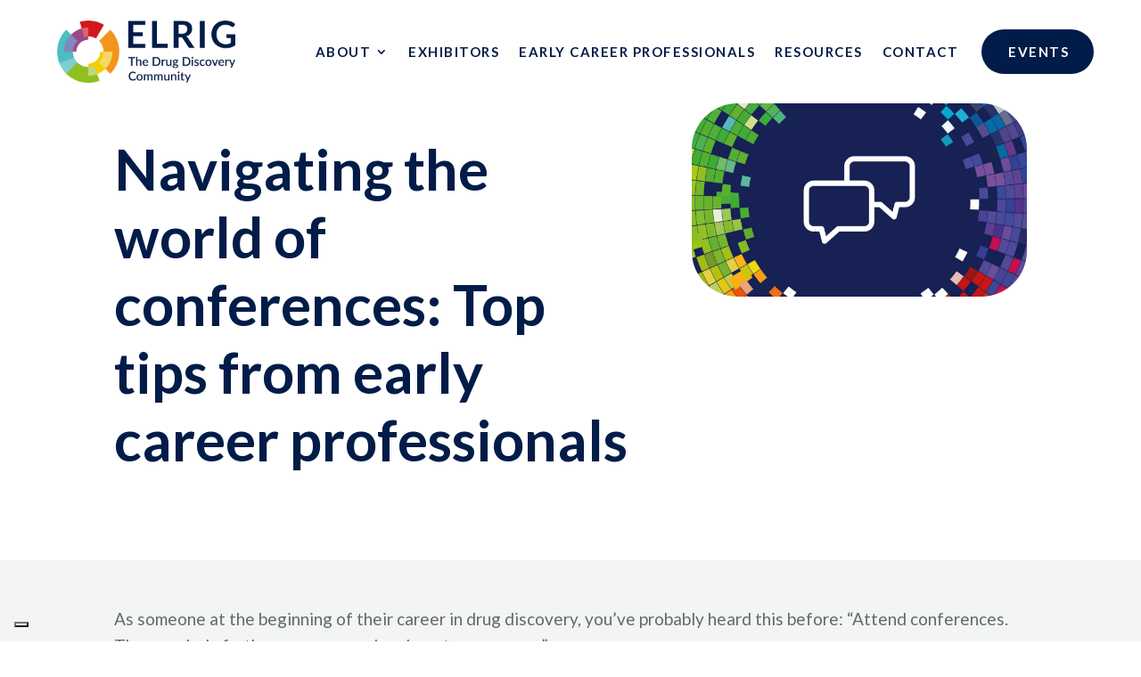

--- FILE ---
content_type: text/html; charset=UTF-8
request_url: https://elrig.org/navigating-the-world-of-conferences-top-tips-from-early-career-professionals/
body_size: 28291
content:

<!DOCTYPE html><html lang="en-US"><head><meta charset="UTF-8" /><meta http-equiv="X-UA-Compatible" content="IE=edge"><link rel="pingback" href="https://elrig.org/xmlrpc.php" /> <script defer src="[data-uri]"></script> <script defer id="diviarea-loader" src="[data-uri]"></script><meta name='robots' content='index, follow, max-image-preview:large, max-snippet:-1, max-video-preview:-1' /><title>Navigating the world of conferences: Top tips from early career professionals - ELRIG</title><link rel="canonical" href="https://elrig.org/navigating-the-world-of-conferences-top-tips-from-early-career-professionals/" /><meta property="og:locale" content="en_US" /><meta property="og:type" content="article" /><meta property="og:title" content="Navigating the world of conferences: Top tips from early career professionals - ELRIG" /><meta property="og:url" content="https://elrig.org/navigating-the-world-of-conferences-top-tips-from-early-career-professionals/" /><meta property="og:site_name" content="ELRIG" /><meta property="article:published_time" content="2020-08-19T08:25:38+00:00" /><meta property="article:modified_time" content="2025-02-07T10:09:28+00:00" /><meta property="og:image" content="https://elrig.org/wp-content/uploads/2024/02/ELRIG-Blog-03.jpg" /><meta property="og:image:width" content="1771" /><meta property="og:image:height" content="1021" /><meta property="og:image:type" content="image/jpeg" /><meta name="author" content="admin" /><meta name="twitter:card" content="summary_large_image" /><meta name="twitter:label1" content="Written by" /><meta name="twitter:data1" content="admin" /><meta name="twitter:label2" content="Est. reading time" /><meta name="twitter:data2" content="7 minutes" /> <script type="application/ld+json" class="yoast-schema-graph">{"@context":"https://schema.org","@graph":[{"@type":"Article","@id":"https://elrig.org/navigating-the-world-of-conferences-top-tips-from-early-career-professionals/#article","isPartOf":{"@id":"https://elrig.org/navigating-the-world-of-conferences-top-tips-from-early-career-professionals/"},"author":{"name":"admin","@id":"https://elrig.org/#/schema/person/1ed5e24218584f26bccaddf8012f1e1a"},"headline":"Navigating the world of conferences: Top tips from early career professionals","datePublished":"2020-08-19T08:25:38+00:00","dateModified":"2025-02-07T10:09:28+00:00","mainEntityOfPage":{"@id":"https://elrig.org/navigating-the-world-of-conferences-top-tips-from-early-career-professionals/"},"wordCount":2958,"image":{"@id":"https://elrig.org/navigating-the-world-of-conferences-top-tips-from-early-career-professionals/#primaryimage"},"thumbnailUrl":"https://elrig.org/wp-content/uploads/2024/02/ELRIG-Blog-03.jpg","articleSection":["ECP"],"inLanguage":"en-US"},{"@type":"WebPage","@id":"https://elrig.org/navigating-the-world-of-conferences-top-tips-from-early-career-professionals/","url":"https://elrig.org/navigating-the-world-of-conferences-top-tips-from-early-career-professionals/","name":"Navigating the world of conferences: Top tips from early career professionals - ELRIG","isPartOf":{"@id":"https://elrig.org/#website"},"primaryImageOfPage":{"@id":"https://elrig.org/navigating-the-world-of-conferences-top-tips-from-early-career-professionals/#primaryimage"},"image":{"@id":"https://elrig.org/navigating-the-world-of-conferences-top-tips-from-early-career-professionals/#primaryimage"},"thumbnailUrl":"https://elrig.org/wp-content/uploads/2024/02/ELRIG-Blog-03.jpg","datePublished":"2020-08-19T08:25:38+00:00","dateModified":"2025-02-07T10:09:28+00:00","author":{"@id":"https://elrig.org/#/schema/person/1ed5e24218584f26bccaddf8012f1e1a"},"breadcrumb":{"@id":"https://elrig.org/navigating-the-world-of-conferences-top-tips-from-early-career-professionals/#breadcrumb"},"inLanguage":"en-US","potentialAction":[{"@type":"ReadAction","target":["https://elrig.org/navigating-the-world-of-conferences-top-tips-from-early-career-professionals/"]}]},{"@type":"ImageObject","inLanguage":"en-US","@id":"https://elrig.org/navigating-the-world-of-conferences-top-tips-from-early-career-professionals/#primaryimage","url":"https://elrig.org/wp-content/uploads/2024/02/ELRIG-Blog-03.jpg","contentUrl":"https://elrig.org/wp-content/uploads/2024/02/ELRIG-Blog-03.jpg","width":1771,"height":1021,"caption":"ELRIG general committee ELRIG board"},{"@type":"BreadcrumbList","@id":"https://elrig.org/navigating-the-world-of-conferences-top-tips-from-early-career-professionals/#breadcrumb","itemListElement":[{"@type":"ListItem","position":1,"name":"Home","item":"https://elrig.org/"},{"@type":"ListItem","position":2,"name":"Navigating the world of conferences: Top tips from early career professionals"}]},{"@type":"WebSite","@id":"https://elrig.org/#website","url":"https://elrig.org/","name":"ELRIG","description":"The Drug Discovery Community","potentialAction":[{"@type":"SearchAction","target":{"@type":"EntryPoint","urlTemplate":"https://elrig.org/?s={search_term_string}"},"query-input":{"@type":"PropertyValueSpecification","valueRequired":true,"valueName":"search_term_string"}}],"inLanguage":"en-US"},{"@type":"Person","@id":"https://elrig.org/#/schema/person/1ed5e24218584f26bccaddf8012f1e1a","name":"admin","url":"https://elrig.org/author/admin/"}]}</script> <link rel='dns-prefetch' href='//use.fontawesome.com' /><link rel="alternate" type="application/rss+xml" title="ELRIG &raquo; Feed" href="https://elrig.org/feed/" /><link rel="alternate" type="application/rss+xml" title="ELRIG &raquo; Comments Feed" href="https://elrig.org/comments/feed/" /><link rel="alternate" title="oEmbed (JSON)" type="application/json+oembed" href="https://elrig.org/wp-json/oembed/1.0/embed?url=https%3A%2F%2Felrig.org%2Fnavigating-the-world-of-conferences-top-tips-from-early-career-professionals%2F" /><link rel="alternate" title="oEmbed (XML)" type="text/xml+oembed" href="https://elrig.org/wp-json/oembed/1.0/embed?url=https%3A%2F%2Felrig.org%2Fnavigating-the-world-of-conferences-top-tips-from-early-career-professionals%2F&#038;format=xml" /><meta content="IC Divi Child Theme v.1.0" name="generator"/><style id='wp-img-auto-sizes-contain-inline-css' type='text/css'>img:is([sizes=auto i],[sizes^="auto," i]){contain-intrinsic-size:3000px 1500px}
/*# sourceURL=wp-img-auto-sizes-contain-inline-css */</style><link rel='stylesheet' id='wp-components-css' href='https://elrig.org/wp-includes/css/dist/components/style.min.css?ver=6.9' type='text/css' media='all' /><link rel='stylesheet' id='wp-preferences-css' href='https://elrig.org/wp-includes/css/dist/preferences/style.min.css?ver=6.9' type='text/css' media='all' /><link rel='stylesheet' id='wp-block-editor-css' href='https://elrig.org/wp-includes/css/dist/block-editor/style.min.css?ver=6.9' type='text/css' media='all' /><link rel='stylesheet' id='popup-maker-block-library-style-css' href='https://elrig.org/wp-content/cache/autoptimize/css/autoptimize_single_9963176ef6137ecf4405a5ccd36aa797.css?ver=dbea705cfafe089d65f1' type='text/css' media='all' /><style id='font-awesome-svg-styles-default-inline-css' type='text/css'>.svg-inline--fa {
  display: inline-block;
  height: 1em;
  overflow: visible;
  vertical-align: -.125em;
}
/*# sourceURL=font-awesome-svg-styles-default-inline-css */</style><link rel='stylesheet' id='font-awesome-svg-styles-css' href='https://elrig.org/wp-content/cache/autoptimize/css/autoptimize_single_b8258e2ce6682462e7e4f2e6469d5379.css' type='text/css' media='all' /><style id='font-awesome-svg-styles-inline-css' type='text/css'>.wp-block-font-awesome-icon svg::before,
   .wp-rich-text-font-awesome-icon svg::before {content: unset;}
/*# sourceURL=font-awesome-svg-styles-inline-css */</style><link rel='stylesheet' id='contact-form-7-css' href='https://elrig.org/wp-content/cache/autoptimize/css/autoptimize_single_64ac31699f5326cb3c76122498b76f66.css?ver=6.1.4' type='text/css' media='all' /><link rel='stylesheet' id='dica-lightbox-styles-css' href='https://elrig.org/wp-content/cache/autoptimize/css/autoptimize_single_2e64be92b5272b26c79909812283a1af.css?ver=2.0.26' type='text/css' media='all' /><link rel='stylesheet' id='swipe-style-css' href='https://elrig.org/wp-content/plugins/dg-divi-carousel/styles/swiper.min.css?ver=2.0.26' type='text/css' media='all' /><link rel='stylesheet' id='ufw-style-css' href='https://elrig.org/wp-content/cache/autoptimize/css/autoptimize_single_cca093f4756ac81c034134324c26902a.css?ver=3.0' type='text/css' media='all' /><link rel='stylesheet' id='ufw-anim-css' href='https://elrig.org/wp-content/plugins/ultimate-floating-widgets/public/css/animate.min.css?ver=6.9' type='text/css' media='all' /><link rel='stylesheet' id='ufw-fontawesome-css' href='https://use.fontawesome.com/releases/v6.7.2/css/all.css?ver=6.9' type='text/css' media='all' /><link rel='stylesheet' id='woocommerce-layout-css' href='https://elrig.org/wp-content/cache/autoptimize/css/autoptimize_single_e98f5279cacaef826050eb2595082e77.css?ver=10.2.3' type='text/css' media='all' /><link rel='stylesheet' id='woocommerce-smallscreen-css' href='https://elrig.org/wp-content/cache/autoptimize/css/autoptimize_single_59d266c0ea580aae1113acb3761f7ad5.css?ver=10.2.3' type='text/css' media='only screen and (max-width: 768px)' /><link rel='stylesheet' id='woocommerce-general-css' href='https://elrig.org/wp-content/cache/autoptimize/css/autoptimize_single_0a5cfa15a1c3bce6319a071a84e71e83.css?ver=10.2.3' type='text/css' media='all' /><style id='woocommerce-inline-inline-css' type='text/css'>.woocommerce form .form-row .required { visibility: visible; }
/*# sourceURL=woocommerce-inline-inline-css */</style><link rel='stylesheet' id='wpcf7-redirect-script-frontend-css' href='https://elrig.org/wp-content/cache/autoptimize/css/autoptimize_single_f7b23dc61faf57c6168b516c4ebac487.css?ver=2c532d7e2be36f6af233' type='text/css' media='all' /><link rel='stylesheet' id='css-divi-area-css' href='https://elrig.org/wp-content/plugins/popups-for-divi/styles/front.min.css?ver=3.2.3' type='text/css' media='all' /><style id='css-divi-area-inline-css' type='text/css'>.et_pb_section.popup{display:none}
/*# sourceURL=css-divi-area-inline-css */</style><link rel='stylesheet' id='css-divi-area-popuphidden-css' href='https://elrig.org/wp-content/plugins/popups-for-divi/styles/front-popuphidden.min.css?ver=3.2.3' type='text/css' media='all' /><link rel='stylesheet' id='brands-styles-css' href='https://elrig.org/wp-content/cache/autoptimize/css/autoptimize_single_48d56016b20f151be4f24ba6d0eb1be4.css?ver=10.2.3' type='text/css' media='all' /><link rel='stylesheet' id='font-awesome-official-css' href='https://use.fontawesome.com/releases/v6.7.2/css/all.css' type='text/css' media='all' integrity="sha384-nRgPTkuX86pH8yjPJUAFuASXQSSl2/bBUiNV47vSYpKFxHJhbcrGnmlYpYJMeD7a" crossorigin="anonymous" /><link rel='stylesheet' id='divi-carousel-styles-css' href='https://elrig.org/wp-content/plugins/dg-divi-carousel/styles/style.min.css?ver=2.0.26' type='text/css' media='all' /><link rel='stylesheet' id='dp-divi-filtergrid-styles-css' href='https://elrig.org/wp-content/plugins/dp-divi-filtergrid/styles/style.min.css?ver=3.0.7' type='text/css' media='all' /><link rel='stylesheet' id='dp-portfolio-posts-pro-styles-css' href='https://elrig.org/wp-content/plugins/dp-portfolio-posts-pro/styles/style.min.css?ver=4.1.9' type='text/css' media='all' /><link rel='stylesheet' id='popup-maker-site-css' href='https://elrig.org/wp-content/cache/autoptimize/css/autoptimize_single_c8dadc10d6923ef4ef321d0a163e5e89.css?generated=1756463798&#038;ver=1.21.5' type='text/css' media='all' /><link rel='stylesheet' id='divi-style-parent-css' href='https://elrig.org/wp-content/themes/Divi/style-static.min.css?ver=4.25.0' type='text/css' media='all' /><link rel='stylesheet' id='divi-child-theme-style-css' href='https://elrig.org/wp-content/themes/divi-child-theme/style.css?ver=1.0' type='text/css' media='all' /><link rel='stylesheet' id='font-awesome-official-v4shim-css' href='https://use.fontawesome.com/releases/v6.7.2/css/v4-shims.css' type='text/css' media='all' integrity="sha384-npPMK6zwqNmU3qyCCxEcWJkLBNYxEFM1nGgSoAWuCCXqVVz0cvwKEMfyTNkOxM2N" crossorigin="anonymous" /> <script type="text/javascript" src="https://elrig.org/wp-includes/js/jquery/jquery.min.js?ver=3.7.1" id="jquery-core-js"></script> <script defer type="text/javascript" src="https://elrig.org/wp-includes/js/jquery/jquery-migrate.min.js?ver=3.4.1" id="jquery-migrate-js"></script> <script defer type="text/javascript" src="https://elrig.org/wp-content/cache/autoptimize/js/autoptimize_single_c9a2f856e901736f3f5b63f88db62024.js?ver=3.0" id="ufw-script-js"></script> <script type="text/javascript" src="https://elrig.org/wp-content/plugins/woocommerce/assets/js/jquery-blockui/jquery.blockUI.min.js?ver=2.7.0-wc.10.2.3" id="jquery-blockui-js" defer="defer" data-wp-strategy="defer"></script> <script defer id="wc-add-to-cart-js-extra" src="[data-uri]"></script> <script type="text/javascript" src="https://elrig.org/wp-content/plugins/woocommerce/assets/js/frontend/add-to-cart.min.js?ver=10.2.3" id="wc-add-to-cart-js" defer="defer" data-wp-strategy="defer"></script> <script type="text/javascript" src="https://elrig.org/wp-content/plugins/woocommerce/assets/js/js-cookie/js.cookie.min.js?ver=2.1.4-wc.10.2.3" id="js-cookie-js" defer="defer" data-wp-strategy="defer"></script> <script defer id="woocommerce-js-extra" src="[data-uri]"></script> <script type="text/javascript" src="https://elrig.org/wp-content/plugins/woocommerce/assets/js/frontend/woocommerce.min.js?ver=10.2.3" id="woocommerce-js" defer="defer" data-wp-strategy="defer"></script> <script defer type="text/javascript" src="https://elrig.org/wp-content/plugins/popups-for-divi/scripts/ie-compat.min.js?ver=3.2.3" id="dap-ie-js"></script> <link rel="https://api.w.org/" href="https://elrig.org/wp-json/" /><link rel="alternate" title="JSON" type="application/json" href="https://elrig.org/wp-json/wp/v2/posts/14097" /><link rel="EditURI" type="application/rsd+xml" title="RSD" href="https://elrig.org/xmlrpc.php?rsd" /><meta name="generator" content="WordPress 6.9" /><meta name="generator" content="WooCommerce 10.2.3" /><link rel='shortlink' href='https://elrig.org/?p=14097' /><meta name="viewport" content="width=device-width, initial-scale=1.0, maximum-scale=1.0, user-scalable=0" /> <noscript><style>.woocommerce-product-gallery{ opacity: 1 !important; }</style></noscript>  <script defer src="[data-uri]"></script> <script defer type="text/javascript" src="https://cs.iubenda.com/autoblocking/3924816.js"></script> <script defer type="text/javascript" src="//cdn.iubenda.com/cs/iubenda_cs.js" charset="UTF-8"></script>  <script defer src="[data-uri]"></script>  <script defer src="[data-uri]"></script> <script defer src="[data-uri]"></script>  <script defer src="https://www.googletagmanager.com/gtag/js?id=G-4M8BQTNCHQ"></script> <script defer src="[data-uri]"></script> <link rel="icon" href="https://elrig.org/wp-content/uploads/2025/01/cropped-ELRIG_Icon-RGB-Main-32x32.png" sizes="32x32" /><link rel="icon" href="https://elrig.org/wp-content/uploads/2025/01/cropped-ELRIG_Icon-RGB-Main-192x192.png" sizes="192x192" /><link rel="apple-touch-icon" href="https://elrig.org/wp-content/uploads/2025/01/cropped-ELRIG_Icon-RGB-Main-180x180.png" /><meta name="msapplication-TileImage" content="https://elrig.org/wp-content/uploads/2025/01/cropped-ELRIG_Icon-RGB-Main-270x270.png" /><link rel="stylesheet" id="et-core-unified-14097-cached-inline-styles" href="https://elrig.org/wp-content/et-cache/14097/et-core-unified-14097.min.css?ver=1769096942" /><style id="et-core-unified-tb-34-tb-215-14097-cached-inline-styles">body,.et_pb_column_1_2 .et_quote_content blockquote cite,.et_pb_column_1_2 .et_link_content a.et_link_main_url,.et_pb_column_1_3 .et_quote_content blockquote cite,.et_pb_column_3_8 .et_quote_content blockquote cite,.et_pb_column_1_4 .et_quote_content blockquote cite,.et_pb_blog_grid .et_quote_content blockquote cite,.et_pb_column_1_3 .et_link_content a.et_link_main_url,.et_pb_column_3_8 .et_link_content a.et_link_main_url,.et_pb_column_1_4 .et_link_content a.et_link_main_url,.et_pb_blog_grid .et_link_content a.et_link_main_url,body .et_pb_bg_layout_light .et_pb_post p,body .et_pb_bg_layout_dark .et_pb_post p{font-size:19px}.et_pb_slide_content,.et_pb_best_value{font-size:21px}body{color:#65696a}h1,h2,h3,h4,h5,h6{color:#011c48}body{line-height:1.6em}.container,.et_pb_row,.et_pb_slider .et_pb_container,.et_pb_fullwidth_section .et_pb_title_container,.et_pb_fullwidth_section .et_pb_title_featured_container,.et_pb_fullwidth_header:not(.et_pb_fullscreen) .et_pb_fullwidth_header_container{max-width:1600px}.et_boxed_layout #page-container,.et_boxed_layout.et_non_fixed_nav.et_transparent_nav #page-container #top-header,.et_boxed_layout.et_non_fixed_nav.et_transparent_nav #page-container #main-header,.et_fixed_nav.et_boxed_layout #page-container #top-header,.et_fixed_nav.et_boxed_layout #page-container #main-header,.et_boxed_layout #page-container .container,.et_boxed_layout #page-container .et_pb_row{max-width:1760px}a{color:#011c48}#footer-widgets .footer-widget li:before{top:13.15px}.woocommerce a.button.alt,.woocommerce-page a.button.alt,.woocommerce button.button.alt,.woocommerce button.button.alt.disabled,.woocommerce-page button.button.alt,.woocommerce-page button.button.alt.disabled,.woocommerce input.button.alt,.woocommerce-page input.button.alt,.woocommerce #respond input#submit.alt,.woocommerce-page #respond input#submit.alt,.woocommerce #content input.button.alt,.woocommerce-page #content input.button.alt,.woocommerce a.button,.woocommerce-page a.button,.woocommerce button.button,.woocommerce-page button.button,.woocommerce input.button,.woocommerce-page input.button,.woocommerce #respond input#submit,.woocommerce-page #respond input#submit,.woocommerce #content input.button,.woocommerce-page #content input.button,.woocommerce-message a.button.wc-forward,body .et_pb_button{font-size:16px;background-color:#011c48;border-width:0px!important;border-radius:50px;font-weight:bold;font-style:normal;text-transform:uppercase;text-decoration:none;;letter-spacing:2px}.woocommerce.et_pb_button_helper_class a.button.alt,.woocommerce-page.et_pb_button_helper_class a.button.alt,.woocommerce.et_pb_button_helper_class button.button.alt,.woocommerce.et_pb_button_helper_class button.button.alt.disabled,.woocommerce-page.et_pb_button_helper_class button.button.alt,.woocommerce-page.et_pb_button_helper_class button.button.alt.disabled,.woocommerce.et_pb_button_helper_class input.button.alt,.woocommerce-page.et_pb_button_helper_class input.button.alt,.woocommerce.et_pb_button_helper_class #respond input#submit.alt,.woocommerce-page.et_pb_button_helper_class #respond input#submit.alt,.woocommerce.et_pb_button_helper_class #content input.button.alt,.woocommerce-page.et_pb_button_helper_class #content input.button.alt,.woocommerce.et_pb_button_helper_class a.button,.woocommerce-page.et_pb_button_helper_class a.button,.woocommerce.et_pb_button_helper_class button.button,.woocommerce-page.et_pb_button_helper_class button.button,.woocommerce.et_pb_button_helper_class input.button,.woocommerce-page.et_pb_button_helper_class input.button,.woocommerce.et_pb_button_helper_class #respond input#submit,.woocommerce-page.et_pb_button_helper_class #respond input#submit,.woocommerce.et_pb_button_helper_class #content input.button,.woocommerce-page.et_pb_button_helper_class #content input.button,body.et_pb_button_helper_class .et_pb_button,body.et_pb_button_helper_class .et_pb_module.et_pb_button{color:#ffffff}.woocommerce a.button.alt:after,.woocommerce-page a.button.alt:after,.woocommerce button.button.alt:after,.woocommerce-page button.button.alt:after,.woocommerce input.button.alt:after,.woocommerce-page input.button.alt:after,.woocommerce #respond input#submit.alt:after,.woocommerce-page #respond input#submit.alt:after,.woocommerce #content input.button.alt:after,.woocommerce-page #content input.button.alt:after,.woocommerce a.button:after,.woocommerce-page a.button:after,.woocommerce button.button:after,.woocommerce-page button.button:after,.woocommerce input.button:after,.woocommerce-page input.button:after,.woocommerce #respond input#submit:after,.woocommerce-page #respond input#submit:after,.woocommerce #content input.button:after,.woocommerce-page #content input.button:after,body .et_pb_button:after{font-size:25.6px}body .et_pb_bg_layout_light.et_pb_button:hover,body .et_pb_bg_layout_light .et_pb_button:hover,body .et_pb_button:hover{color:#ffffff!important;background-color:#1c6cb1;border-radius:50px;letter-spacing:2px}.woocommerce a.button.alt:hover,.woocommerce-page a.button.alt:hover,.woocommerce button.button.alt:hover,.woocommerce button.button.alt.disabled:hover,.woocommerce-page button.button.alt:hover,.woocommerce-page button.button.alt.disabled:hover,.woocommerce input.button.alt:hover,.woocommerce-page input.button.alt:hover,.woocommerce #respond input#submit.alt:hover,.woocommerce-page #respond input#submit.alt:hover,.woocommerce #content input.button.alt:hover,.woocommerce-page #content input.button.alt:hover,.woocommerce a.button:hover,.woocommerce-page a.button:hover,.woocommerce button.button:hover,.woocommerce-page button.button:hover,.woocommerce input.button:hover,.woocommerce-page input.button:hover,.woocommerce #respond input#submit:hover,.woocommerce-page #respond input#submit:hover,.woocommerce #content input.button:hover,.woocommerce-page #content input.button:hover{color:#ffffff!important;background-color:#1c6cb1!important;border-radius:50px;letter-spacing:2px}h1,h2,h3,h4,h5,h6,.et_quote_content blockquote p,.et_pb_slide_description .et_pb_slide_title{line-height:1.2em}@media only screen and (min-width:2000px){.et_pb_row{padding:40px 0}.et_pb_section{padding:80px 0}.single.et_pb_pagebuilder_layout.et_full_width_page .et_post_meta_wrapper{padding-top:120px}.et_pb_fullwidth_section{padding:0}}	h1,h2,h3,h4,h5,h6{font-family:'Lato',Helvetica,Arial,Lucida,sans-serif}body,input,textarea,select{font-family:'Lato',Helvetica,Arial,Lucida,sans-serif}</style><link rel='stylesheet' id='wp-block-paragraph-css' href='https://elrig.org/wp-includes/blocks/paragraph/style.min.css?ver=6.9' type='text/css' media='all' /><link rel='stylesheet' id='wc-blocks-style-css' href='https://elrig.org/wp-content/cache/autoptimize/css/autoptimize_single_e2d671c403c7e2bd09b3b298c748d0db.css?ver=wc-10.2.3' type='text/css' media='all' /><style id='global-styles-inline-css' type='text/css'>:root{--wp--preset--aspect-ratio--square: 1;--wp--preset--aspect-ratio--4-3: 4/3;--wp--preset--aspect-ratio--3-4: 3/4;--wp--preset--aspect-ratio--3-2: 3/2;--wp--preset--aspect-ratio--2-3: 2/3;--wp--preset--aspect-ratio--16-9: 16/9;--wp--preset--aspect-ratio--9-16: 9/16;--wp--preset--color--black: #000000;--wp--preset--color--cyan-bluish-gray: #abb8c3;--wp--preset--color--white: #ffffff;--wp--preset--color--pale-pink: #f78da7;--wp--preset--color--vivid-red: #cf2e2e;--wp--preset--color--luminous-vivid-orange: #ff6900;--wp--preset--color--luminous-vivid-amber: #fcb900;--wp--preset--color--light-green-cyan: #7bdcb5;--wp--preset--color--vivid-green-cyan: #00d084;--wp--preset--color--pale-cyan-blue: #8ed1fc;--wp--preset--color--vivid-cyan-blue: #0693e3;--wp--preset--color--vivid-purple: #9b51e0;--wp--preset--gradient--vivid-cyan-blue-to-vivid-purple: linear-gradient(135deg,rgb(6,147,227) 0%,rgb(155,81,224) 100%);--wp--preset--gradient--light-green-cyan-to-vivid-green-cyan: linear-gradient(135deg,rgb(122,220,180) 0%,rgb(0,208,130) 100%);--wp--preset--gradient--luminous-vivid-amber-to-luminous-vivid-orange: linear-gradient(135deg,rgb(252,185,0) 0%,rgb(255,105,0) 100%);--wp--preset--gradient--luminous-vivid-orange-to-vivid-red: linear-gradient(135deg,rgb(255,105,0) 0%,rgb(207,46,46) 100%);--wp--preset--gradient--very-light-gray-to-cyan-bluish-gray: linear-gradient(135deg,rgb(238,238,238) 0%,rgb(169,184,195) 100%);--wp--preset--gradient--cool-to-warm-spectrum: linear-gradient(135deg,rgb(74,234,220) 0%,rgb(151,120,209) 20%,rgb(207,42,186) 40%,rgb(238,44,130) 60%,rgb(251,105,98) 80%,rgb(254,248,76) 100%);--wp--preset--gradient--blush-light-purple: linear-gradient(135deg,rgb(255,206,236) 0%,rgb(152,150,240) 100%);--wp--preset--gradient--blush-bordeaux: linear-gradient(135deg,rgb(254,205,165) 0%,rgb(254,45,45) 50%,rgb(107,0,62) 100%);--wp--preset--gradient--luminous-dusk: linear-gradient(135deg,rgb(255,203,112) 0%,rgb(199,81,192) 50%,rgb(65,88,208) 100%);--wp--preset--gradient--pale-ocean: linear-gradient(135deg,rgb(255,245,203) 0%,rgb(182,227,212) 50%,rgb(51,167,181) 100%);--wp--preset--gradient--electric-grass: linear-gradient(135deg,rgb(202,248,128) 0%,rgb(113,206,126) 100%);--wp--preset--gradient--midnight: linear-gradient(135deg,rgb(2,3,129) 0%,rgb(40,116,252) 100%);--wp--preset--font-size--small: 13px;--wp--preset--font-size--medium: 20px;--wp--preset--font-size--large: 36px;--wp--preset--font-size--x-large: 42px;--wp--preset--spacing--20: 0.44rem;--wp--preset--spacing--30: 0.67rem;--wp--preset--spacing--40: 1rem;--wp--preset--spacing--50: 1.5rem;--wp--preset--spacing--60: 2.25rem;--wp--preset--spacing--70: 3.38rem;--wp--preset--spacing--80: 5.06rem;--wp--preset--shadow--natural: 6px 6px 9px rgba(0, 0, 0, 0.2);--wp--preset--shadow--deep: 12px 12px 50px rgba(0, 0, 0, 0.4);--wp--preset--shadow--sharp: 6px 6px 0px rgba(0, 0, 0, 0.2);--wp--preset--shadow--outlined: 6px 6px 0px -3px rgb(255, 255, 255), 6px 6px rgb(0, 0, 0);--wp--preset--shadow--crisp: 6px 6px 0px rgb(0, 0, 0);}:root { --wp--style--global--content-size: 823px;--wp--style--global--wide-size: 1080px; }:where(body) { margin: 0; }.wp-site-blocks > .alignleft { float: left; margin-right: 2em; }.wp-site-blocks > .alignright { float: right; margin-left: 2em; }.wp-site-blocks > .aligncenter { justify-content: center; margin-left: auto; margin-right: auto; }:where(.is-layout-flex){gap: 0.5em;}:where(.is-layout-grid){gap: 0.5em;}.is-layout-flow > .alignleft{float: left;margin-inline-start: 0;margin-inline-end: 2em;}.is-layout-flow > .alignright{float: right;margin-inline-start: 2em;margin-inline-end: 0;}.is-layout-flow > .aligncenter{margin-left: auto !important;margin-right: auto !important;}.is-layout-constrained > .alignleft{float: left;margin-inline-start: 0;margin-inline-end: 2em;}.is-layout-constrained > .alignright{float: right;margin-inline-start: 2em;margin-inline-end: 0;}.is-layout-constrained > .aligncenter{margin-left: auto !important;margin-right: auto !important;}.is-layout-constrained > :where(:not(.alignleft):not(.alignright):not(.alignfull)){max-width: var(--wp--style--global--content-size);margin-left: auto !important;margin-right: auto !important;}.is-layout-constrained > .alignwide{max-width: var(--wp--style--global--wide-size);}body .is-layout-flex{display: flex;}.is-layout-flex{flex-wrap: wrap;align-items: center;}.is-layout-flex > :is(*, div){margin: 0;}body .is-layout-grid{display: grid;}.is-layout-grid > :is(*, div){margin: 0;}body{padding-top: 0px;padding-right: 0px;padding-bottom: 0px;padding-left: 0px;}a:where(:not(.wp-element-button)){text-decoration: underline;}:root :where(.wp-element-button, .wp-block-button__link){background-color: #32373c;border-width: 0;color: #fff;font-family: inherit;font-size: inherit;font-style: inherit;font-weight: inherit;letter-spacing: inherit;line-height: inherit;padding-top: calc(0.667em + 2px);padding-right: calc(1.333em + 2px);padding-bottom: calc(0.667em + 2px);padding-left: calc(1.333em + 2px);text-decoration: none;text-transform: inherit;}.has-black-color{color: var(--wp--preset--color--black) !important;}.has-cyan-bluish-gray-color{color: var(--wp--preset--color--cyan-bluish-gray) !important;}.has-white-color{color: var(--wp--preset--color--white) !important;}.has-pale-pink-color{color: var(--wp--preset--color--pale-pink) !important;}.has-vivid-red-color{color: var(--wp--preset--color--vivid-red) !important;}.has-luminous-vivid-orange-color{color: var(--wp--preset--color--luminous-vivid-orange) !important;}.has-luminous-vivid-amber-color{color: var(--wp--preset--color--luminous-vivid-amber) !important;}.has-light-green-cyan-color{color: var(--wp--preset--color--light-green-cyan) !important;}.has-vivid-green-cyan-color{color: var(--wp--preset--color--vivid-green-cyan) !important;}.has-pale-cyan-blue-color{color: var(--wp--preset--color--pale-cyan-blue) !important;}.has-vivid-cyan-blue-color{color: var(--wp--preset--color--vivid-cyan-blue) !important;}.has-vivid-purple-color{color: var(--wp--preset--color--vivid-purple) !important;}.has-black-background-color{background-color: var(--wp--preset--color--black) !important;}.has-cyan-bluish-gray-background-color{background-color: var(--wp--preset--color--cyan-bluish-gray) !important;}.has-white-background-color{background-color: var(--wp--preset--color--white) !important;}.has-pale-pink-background-color{background-color: var(--wp--preset--color--pale-pink) !important;}.has-vivid-red-background-color{background-color: var(--wp--preset--color--vivid-red) !important;}.has-luminous-vivid-orange-background-color{background-color: var(--wp--preset--color--luminous-vivid-orange) !important;}.has-luminous-vivid-amber-background-color{background-color: var(--wp--preset--color--luminous-vivid-amber) !important;}.has-light-green-cyan-background-color{background-color: var(--wp--preset--color--light-green-cyan) !important;}.has-vivid-green-cyan-background-color{background-color: var(--wp--preset--color--vivid-green-cyan) !important;}.has-pale-cyan-blue-background-color{background-color: var(--wp--preset--color--pale-cyan-blue) !important;}.has-vivid-cyan-blue-background-color{background-color: var(--wp--preset--color--vivid-cyan-blue) !important;}.has-vivid-purple-background-color{background-color: var(--wp--preset--color--vivid-purple) !important;}.has-black-border-color{border-color: var(--wp--preset--color--black) !important;}.has-cyan-bluish-gray-border-color{border-color: var(--wp--preset--color--cyan-bluish-gray) !important;}.has-white-border-color{border-color: var(--wp--preset--color--white) !important;}.has-pale-pink-border-color{border-color: var(--wp--preset--color--pale-pink) !important;}.has-vivid-red-border-color{border-color: var(--wp--preset--color--vivid-red) !important;}.has-luminous-vivid-orange-border-color{border-color: var(--wp--preset--color--luminous-vivid-orange) !important;}.has-luminous-vivid-amber-border-color{border-color: var(--wp--preset--color--luminous-vivid-amber) !important;}.has-light-green-cyan-border-color{border-color: var(--wp--preset--color--light-green-cyan) !important;}.has-vivid-green-cyan-border-color{border-color: var(--wp--preset--color--vivid-green-cyan) !important;}.has-pale-cyan-blue-border-color{border-color: var(--wp--preset--color--pale-cyan-blue) !important;}.has-vivid-cyan-blue-border-color{border-color: var(--wp--preset--color--vivid-cyan-blue) !important;}.has-vivid-purple-border-color{border-color: var(--wp--preset--color--vivid-purple) !important;}.has-vivid-cyan-blue-to-vivid-purple-gradient-background{background: var(--wp--preset--gradient--vivid-cyan-blue-to-vivid-purple) !important;}.has-light-green-cyan-to-vivid-green-cyan-gradient-background{background: var(--wp--preset--gradient--light-green-cyan-to-vivid-green-cyan) !important;}.has-luminous-vivid-amber-to-luminous-vivid-orange-gradient-background{background: var(--wp--preset--gradient--luminous-vivid-amber-to-luminous-vivid-orange) !important;}.has-luminous-vivid-orange-to-vivid-red-gradient-background{background: var(--wp--preset--gradient--luminous-vivid-orange-to-vivid-red) !important;}.has-very-light-gray-to-cyan-bluish-gray-gradient-background{background: var(--wp--preset--gradient--very-light-gray-to-cyan-bluish-gray) !important;}.has-cool-to-warm-spectrum-gradient-background{background: var(--wp--preset--gradient--cool-to-warm-spectrum) !important;}.has-blush-light-purple-gradient-background{background: var(--wp--preset--gradient--blush-light-purple) !important;}.has-blush-bordeaux-gradient-background{background: var(--wp--preset--gradient--blush-bordeaux) !important;}.has-luminous-dusk-gradient-background{background: var(--wp--preset--gradient--luminous-dusk) !important;}.has-pale-ocean-gradient-background{background: var(--wp--preset--gradient--pale-ocean) !important;}.has-electric-grass-gradient-background{background: var(--wp--preset--gradient--electric-grass) !important;}.has-midnight-gradient-background{background: var(--wp--preset--gradient--midnight) !important;}.has-small-font-size{font-size: var(--wp--preset--font-size--small) !important;}.has-medium-font-size{font-size: var(--wp--preset--font-size--medium) !important;}.has-large-font-size{font-size: var(--wp--preset--font-size--large) !important;}.has-x-large-font-size{font-size: var(--wp--preset--font-size--x-large) !important;}
/*# sourceURL=global-styles-inline-css */</style><link rel='stylesheet' id='et-builder-googlefonts-css' href='https://fonts.googleapis.com/css?family=Lato:100,100italic,300,300italic,regular,italic,700,700italic,900,900italic&#038;subset=latin,latin-ext&#038;display=swap' type='text/css' media='all' /></head><body class="wp-singular post-template-default single single-post postid-14097 single-format-standard wp-theme-Divi wp-child-theme-divi-child-theme theme-Divi et-tb-has-template et-tb-has-header et-tb-has-footer woocommerce-no-js et_button_no_icon et_pb_button_helper_class et_cover_background et_pb_gutter osx et_pb_gutters3 et_pb_pagebuilder_layout et_full_width_page et_divi_theme et-db"><div id="page-container"><div id="et-boc" class="et-boc"><header class="et-l et-l--header"><div class="et_builder_inner_content et_pb_gutters3"><div class="et_pb_section et_pb_section_0_tb_header et_pb_sticky_module et_section_regular et_pb_section--with-menu" ><div class="et_pb_row et_pb_row_0_tb_header et_pb_row--with-menu"><div class="et_pb_column et_pb_column_4_4 et_pb_column_0_tb_header  et_pb_css_mix_blend_mode_passthrough et-last-child et_pb_column--with-menu"><div class="et_pb_module et_pb_menu et_pb_menu_0_tb_header et_pb_bg_layout_light  et_pb_text_align_right et_dropdown_animation_fade et_pb_menu--with-logo et_pb_menu--style-left_aligned"><div class="et_pb_menu_inner_container clearfix"><div class="et_pb_menu__logo-wrap"><div class="et_pb_menu__logo"> <a href="https://elrig.org/" ><img fetchpriority="high" decoding="async" width="600" height="210" src="https://elrig.org/wp-content/uploads/2025/01/ELRIG_Logo-Web-Main_Tagline.png" alt="ELRIG Logo" srcset="https://elrig.org/wp-content/uploads/2025/01/ELRIG_Logo-Web-Main_Tagline.png 600w, https://elrig.org/wp-content/uploads/2025/01/ELRIG_Logo-Web-Main_Tagline-480x168.png 480w" sizes="(min-width: 0px) and (max-width: 480px) 480px, (min-width: 481px) 600px, 100vw" class="wp-image-23229" /></a></div></div><div class="et_pb_menu__wrap"><div class="et_pb_menu__menu"><nav class="et-menu-nav"><ul id="menu-main-menu" class="et-menu nav"><li class="et_pb_menu_page_id-29 menu-item menu-item-type-custom menu-item-object-custom menu-item-has-children menu-item-29"><a>About</a><ul class="sub-menu"><li class="et_pb_menu_page_id-617 menu-item menu-item-type-post_type menu-item-object-page menu-item-1140"><a href="https://elrig.org/who-we-are-2/">Who We Are</a></li><li class="et_pb_menu_page_id-26298 menu-item menu-item-type-post_type menu-item-object-page menu-item-26437"><a href="https://elrig.org/our-legacy/">Our legacy</a></li><li class="et_pb_menu_page_id-733 menu-item menu-item-type-post_type menu-item-object-page menu-item-1139"><a href="https://elrig.org/the-team/">The Team</a></li><li class="et_pb_menu_page_id-1128 menu-item menu-item-type-post_type menu-item-object-page menu-item-1141"><a href="https://elrig.org/workgroups/">Work Groups</a></li><li class="et_pb_menu_page_id-25864 menu-item menu-item-type-post_type menu-item-object-page menu-item-25872"><a href="https://elrig.org/elrig-policies/">Policies</a></li></ul></li><li class="et_pb_menu_page_id-21887 menu-item menu-item-type-post_type menu-item-object-page menu-item-22149"><a href="https://elrig.org/exhibit-at-an-event/">Exhibitors</a></li><li class="et_pb_menu_page_id-800 menu-item menu-item-type-post_type menu-item-object-page menu-item-1138"><a href="https://elrig.org/early-career-professionals/">Early Career Professionals</a></li><li class="et_pb_menu_page_id-1469 menu-item menu-item-type-post_type menu-item-object-page menu-item-21737"><a href="https://elrig.org/resources/">Resources</a></li><li class="et_pb_menu_page_id-857 menu-item menu-item-type-post_type menu-item-object-page menu-item-1368"><a href="https://elrig.org/contact/">Contact</a></li><li class="eventsmenu et_pb_menu_page_id-23015 menu-item menu-item-type-post_type menu-item-object-page menu-item-23128"><a href="https://elrig.org/events/">Events</a></li></ul></nav></div><div class="et_mobile_nav_menu"><div class="mobile_nav closed"> <span class="mobile_menu_bar"></span></div></div></div></div></div></div></div></div></div></header><div id="et-main-area"><div id="main-content"><div class="container"><div id="content-area" class="clearfix"><div id="left-area"><article id="post-14097" class="et_pb_post post-14097 post type-post status-publish format-standard has-post-thumbnail hentry category-ecp"><div class="et_post_meta_wrapper"><h1 class="entry-title">Navigating the world of conferences: Top tips from early career professionals</h1><p class="post-meta"> by <span class="author vcard"><a href="https://elrig.org/author/admin/" title="Posts by admin" rel="author">admin</a></span> | <span class="published">Aug 19, 2020</span> | <a href="https://elrig.org/category/resources/ecp/" rel="category tag">ECP</a></p><img src="https://elrig.org/wp-content/uploads/2024/02/ELRIG-Blog-03-1080x675.jpg" alt="ELRIG general committee ELRIG board" class="" width="1080" height="675" srcset="https://elrig.org/wp-content/uploads/2024/02/ELRIG-Blog-03-980x565.jpg 980w, https://elrig.org/wp-content/uploads/2024/02/ELRIG-Blog-03-480x277.jpg 480w" sizes="(min-width: 0px) and (max-width: 480px) 480px, (min-width: 481px) and (max-width: 980px) 980px, (min-width: 981px) 1080px, 100vw" /></div><div class="entry-content"><div class="et-l et-l--post"><div class="et_builder_inner_content et_pb_gutters3"><div class="et_pb_section et_pb_section_1 et_section_regular" ><div class="et_pb_row et_pb_row_1 et_pb_equal_columns"><div class="et_pb_column et_pb_column_3_5 et_pb_column_1  et_pb_css_mix_blend_mode_passthrough"><div class="et_pb_module et_pb_post_title et_pb_post_title_0 et_pb_bg_layout_light  et_pb_text_align_left"   ><div class="et_pb_title_container"><h1 class="entry-title">Navigating the world of conferences: Top tips from early career professionals</h1></div></div></div><div class="et_pb_column et_pb_column_2_5 et_pb_column_2  et_pb_css_mix_blend_mode_passthrough et-last-child"><div class="et_pb_module et_pb_post_title et_pb_post_title_1 et_pb_bg_layout_light  et_pb_text_align_left"   ><div class="et_pb_title_container"></div><div class="et_pb_title_featured_container"><span class="et_pb_image_wrap"><img decoding="async" width="1771" height="1021" src="https://elrig.org/wp-content/uploads/2024/02/ELRIG-Blog-03.jpg" alt="ELRIG general committee ELRIG board" title="ELRIG Blog-03" srcset="https://elrig.org/wp-content/uploads/2024/02/ELRIG-Blog-03.jpg 1771w, https://elrig.org/wp-content/uploads/2024/02/ELRIG-Blog-03-1280x738.jpg 1280w, https://elrig.org/wp-content/uploads/2024/02/ELRIG-Blog-03-980x565.jpg 980w, https://elrig.org/wp-content/uploads/2024/02/ELRIG-Blog-03-480x277.jpg 480w" sizes="(min-width: 0px) and (max-width: 480px) 480px, (min-width: 481px) and (max-width: 980px) 980px, (min-width: 981px) and (max-width: 1280px) 1280px, (min-width: 1281px) 1771px, 100vw" class="wp-image-23136" /></span></div></div></div></div></div><div class="et_pb_section et_pb_section_2 et_pb_with_background et_section_regular" ><div class="et_pb_row et_pb_row_2 et_pb_gutters2"><div class="et_pb_column et_pb_column_4_4 et_pb_column_3  et_pb_css_mix_blend_mode_passthrough et-last-child"><div class="et_pb_module et_pb_text et_pb_text_0  et_pb_text_align_left et_pb_bg_layout_light"><div class="et_pb_text_inner"><div class="wpb_text_column"><div class="wpb_wrapper"><div class="wpb_text_column"><div class="wpb_wrapper"><div class="wpb_text_column"><div class="wpb_wrapper"><p>As someone at the beginning of their career in drug discovery, you’ve probably heard this before: “Attend conferences. They can help further your research or boost your career.”</p><p>But going to a conference as an early career professional can be daunting. With so many attendees in advanced stages of their careers, you might feel the dreaded impostor syndrome. Or, just thinking about networking with other people makes your palms sweaty and your knees buckle.</p><p>Fear not: ELRIG general committee member Claire Kelly and ELRIG board member Jennifer Mitchell offer conference insights in our latest blog post. As early career professionals themselves, they’ll give you insider advice on overcoming impostor syndrome at conferences, networking tips, and more.</p></div></div></div></div></div></div></div></div></div></div><div class="et_pb_row et_pb_row_3 et_pb_gutters2"><div class="et_pb_column et_pb_column_1_4 et_pb_column_4  et_pb_css_mix_blend_mode_passthrough"><div class="et_pb_module et_pb_blurb et_pb_blurb_0  et_pb_text_align_left  et_pb_blurb_position_top et_pb_bg_layout_light et_pb_blurb_position_top_tablet et_pb_blurb_position_top_phone"><div class="et_pb_blurb_content"><div class="et_pb_main_blurb_image"><span class="et_pb_image_wrap et_pb_only_image_mode_wrap"><img decoding="async" width="233" height="233" src="https://elrig.org/wp-content/uploads/2025/02/JenMitchell_blog.jpg" alt="" srcset="https://elrig.org/wp-content/uploads/2025/02/JenMitchell_blog.jpg 233w, https://elrig.org/wp-content/uploads/2025/02/JenMitchell_blog-100x100.jpg 100w, https://elrig.org/wp-content/uploads/2025/02/JenMitchell_blog-150x150.jpg 150w" sizes="(max-width: 233px) 100vw, 233px" class="et-waypoint et_pb_animation_top et_pb_animation_top_tablet et_pb_animation_top_phone wp-image-24259" /></span></div><div class="et_pb_blurb_container"><h4 class="et_pb_module_header"><span>Jen Mitchell</span></h4></div></div></div></div><div class="et_pb_column et_pb_column_1_4 et_pb_column_5  et_pb_css_mix_blend_mode_passthrough"><div class="et_pb_module et_pb_blurb et_pb_blurb_1  et_pb_text_align_left  et_pb_blurb_position_top et_pb_bg_layout_light et_pb_blurb_position_top_tablet et_pb_blurb_position_top_phone"><div class="et_pb_blurb_content"><div class="et_pb_main_blurb_image"><span class="et_pb_image_wrap et_pb_only_image_mode_wrap"><img decoding="async" width="224" height="224" src="https://elrig.org/wp-content/uploads/2025/02/Claire_Kelly_blog.jpg" alt="" srcset="https://elrig.org/wp-content/uploads/2025/02/Claire_Kelly_blog.jpg 224w, https://elrig.org/wp-content/uploads/2025/02/Claire_Kelly_blog-100x100.jpg 100w, https://elrig.org/wp-content/uploads/2025/02/Claire_Kelly_blog-150x150.jpg 150w" sizes="(max-width: 224px) 100vw, 224px" class="et-waypoint et_pb_animation_top et_pb_animation_top_tablet et_pb_animation_top_phone wp-image-24260" /></span></div><div class="et_pb_blurb_container"><h4 class="et_pb_module_header"><span>Claire Kelly</span></h4></div></div></div></div><div class="et_pb_column et_pb_column_1_4 et_pb_column_6  et_pb_css_mix_blend_mode_passthrough et_pb_column_empty"></div><div class="et_pb_column et_pb_column_1_4 et_pb_column_7  et_pb_css_mix_blend_mode_passthrough et-last-child et_pb_column_empty"></div></div><div class="et_pb_row et_pb_row_4 et_pb_gutters2"><div class="et_pb_column et_pb_column_4_4 et_pb_column_8  et_pb_css_mix_blend_mode_passthrough et-last-child"><div class="et_pb_module et_pb_text et_pb_text_1  et_pb_text_align_left et_pb_bg_layout_light"><div class="et_pb_text_inner"><div class="wpb_text_column"><div class="wpb_wrapper"><div class="wpb_text_column"><div class="wpb_wrapper"><div class="wpb_text_column"><div class="wpb_wrapper"><p>Claire and Jen – who both started as student volunteers at ELRIG – helped pioneer the organisation’s early career professional workgroup, which engages with those in the drug discovery community who are starting out in their careers through outreach activities and career development workshops at ELRIG events.</p><p>In this blog, Claire and Jen talk about their conference experiences as early career professionals and share their insights and advice on how attending conferences like Drug Discovery Digital and getting involved with organisations such as ELRIG can help.</p><h3>Q: What are the benefits of attending a conference as an early career professional?</h3><p><strong><em>Jen:</em></strong><span> </span>It’s helped open my eyes to the breadth and depth of careers that are available to scientists within the drug discovery community. I’ve also walked away from past Drug Discovery conferences with a few contacts, which has helped me further my career.</p><p><strong><em>Claire:</em></strong><span> </span>It’s difficult making a long-term decision on what your career is going to be. At the Drug Discovery conference, you get to meet people of all backgrounds and at different stages in their careers. You can chat with them and hear stories about how they got from point A to point B in their careers. People go through many different routes, and listening to them makes you aware of the direction you could take to get to that career end-goal.</p><h3>Q: How can those starting in their careers overcome impostor syndrome when networking at conferences?</h3><p><strong><em>Jen:</em></strong><span> </span>If networking is a bit daunting to you or you struggle with putting yourself out there at conferences, why not give it a go in a fun and vibrant setting like Drug Discovery Digital? It’s an environment with a bit of structure to it, so you can more easily approach people and speak with them.</p><p>Find and sign up for something you’re passionate about. If you want to be involved, approach people and ask if there are any volunteering opportunities. Whether you look at it as an extracurricular activity or an opportunity outside your immediate role, it can be valuable. You can learn just as much through a volunteer role as with your primary role, and this can set you apart from others.</p><p>At ELRIG, we want to expand our involvement with early career professionals, so if you come to Drug Discovery Digital and other ELRIG events and think it’s something you want to be involved with, there will definitely be opportunities for you within ELRIG.</p><p><strong><em>Claire:</em></strong><span> </span>Volunteering is a great way to boost your confidence and start those initial conversations with people. Offering to help at an event is one of the best experiences and opportunities you can have because when you’re working with the organisation, it gives you more confidence. You’ll find that people approach you, and you end up having great conversations. Even this year with events going digital, there will no doubt be ways you can get involved!</p><h3>Q: What makes ELRIG’s Drug Discovery conference different from other scientific conferences out there?</h3><p><strong><em>Jen:</em></strong><span> </span>The atmosphere is friendly and welcoming. People are open, and the networking aspect of it is personal, which isn’t what I’ve experienced at other meetings. The ERLIG team is working hard to make sure the networking opportunities at Drug Discovery Digital will be just as good as those at face-to-face events.</p><p><strong><em>Claire:</em></strong><span> </span>In other conferences I’ve been to, I haven’t networked with that many early career professionals or even been able to identify fellow early career professionals because the conferences don’t cater to us. But with ELRIG’s Drug Discovery conference, you have this group and all these activities and workshops dedicated to early career professionals.</p><h3>Q: What can early career professionals look forward to at Drug Discovery Digital 2020?</h3><p><strong><em>Jen:</em></strong><span> </span>The “Network like a Boss” sessions have grown each year, so we’re doing two of those sessions this year. Even though we’re moving to the digital world, we’ll still keep it similar to a face-to-face setting, with early career professionals gathering in small groups and going into “rooms” to meet with different bosses. We have a good panel of bosses lined up from a diverse range of career backgrounds and stages, so I hope people are excited to be involved with that.</p><p>It’s also a way to build your confidence when interacting with people on camera. If you’re preparing for or potentially transitioning to a new role, it’s a brilliant opportunity to become comfortable interacting and speaking with people online as many recruitment processes may well be moved online and  it’s likely that digital interaction will be here to stay.</p><p><strong><em>Claire:</em></strong><span> </span>With our “Network like a Boss” sessions, you have the potential to meet bosses you can ask questions from and network with – and you don’t even have to leave your house. It’s the same with our CV Clinic, where early career professionals send their CVs in advance and bosses look over them and give as much feedback as they can during one-to-one sessions.</p><h3>Q: Any insider tips for those planning to attend this year’s Drug Discovery Digital conference?</h3><p><strong><em>Jen:</em></strong><span> </span>Have a look at and speak to vendors. It’s a great opportunity to learn and be inspired about the latest technologies out there.</p><p><strong><em>Claire:</em></strong><span> </span>Vendors are definitely good to approach; they really want to speak with you and are more than happy to help you troubleshoot challenges you’ve been facing, giving you top tips that you can take back to your lab. In fact, being at the earlier stages in your career can almost be an advantage as you’re looking at things with a fresh pair of eyes, so you’ll likely ask questions that others wouldn’t. Even better, you can find cheaper and better alternatives for items you use in the lab; a great way for you to deliver extra value to your department.</p><h3>Q: How can early career professionals make the most of Drug Discovery Digital 2020?</h3><p><strong><em>Jen:</em></strong><span> </span>The Drug Discovery conference has a diverse mix of people from the pharma, biotech, and academia – there’s so much scope for potential collaboration. Put yourself out there and you’ll be surprised how many people you meet could be contacts for the future.</p><p><strong><em>Claire:</em></strong><span> </span>You’ll also be meeting like-minded people at the same stage as you are in your career. It’s interesting to hear how people got to where they are, what companies they’re working for, what ideas they have. You’re not only networking with potential bosses but also fellow early career professionals. I think those connections are equally as important as connections you make with bosses and those in more senior positions.</p><h3>Q: Any final remarks?</h3><p><strong><em>Jen:</em></strong><span> </span>Drug Discovery Digital is free to attend, so what’s stopping you from attending? Come along, enjoy the talks, meet with vendors and make the most of the opportunities for early career professionals, you won’t regret it.</p><p><strong><em>Claire:</em></strong><span> </span>The event has even been split across two weeks to make it easier for you to attend different sessions around your schedule. We hope to see you there!</p><p>To learn more about Drug Discovery Digital and register for free.</p></div></div></div></div></div></div></div></div><div class="et_pb_button_module_wrapper et_pb_button_0_wrapper  et_pb_module "> <a class="et_pb_button et_pb_button_0 et_pb_bg_layout_light" href="https://www.myeventflo.com/eventflo.asp?evid=2299" target="_blank">Register for Drug Discovery Digital today</a></div></div></div></div><div class="et_pb_section et_pb_section_3 et_pb_fullwidth_section et_section_regular" ><div class="et_pb_module et_pb_fullwidth_image et_pb_fullwidth_image_0"> <img decoding="async" width="1921" height="452" src="https://elrig.org/wp-content/uploads/2024/07/ELRIG-BecomeExhibitor-Strip.jpg" alt="" title="ELRIG-BecomeExhibitor-Strip" srcset="https://elrig.org/wp-content/uploads/2024/07/ELRIG-BecomeExhibitor-Strip.jpg 1921w, https://elrig.org/wp-content/uploads/2024/07/ELRIG-BecomeExhibitor-Strip-1280x301.jpg 1280w, https://elrig.org/wp-content/uploads/2024/07/ELRIG-BecomeExhibitor-Strip-980x231.jpg 980w, https://elrig.org/wp-content/uploads/2024/07/ELRIG-BecomeExhibitor-Strip-480x113.jpg 480w" sizes="(min-width: 0px) and (max-width: 480px) 480px, (min-width: 481px) and (max-width: 980px) 980px, (min-width: 981px) and (max-width: 1280px) 1280px, (min-width: 1281px) 1921px, 100vw" class="wp-image-85" /></div></div><div class="et_pb_section et_pb_section_5 et_pb_with_background et_section_regular" ><div class="et_pb_row et_pb_row_5"><div class="et_pb_column et_pb_column_4_4 et_pb_column_9  et_pb_css_mix_blend_mode_passthrough et-last-child"><div class="et_pb_module et_pb_text et_pb_text_2  et_pb_text_align_left et_pb_bg_layout_light"><div class="et_pb_text_inner"><h3 style="text-align: center;">Back to Resources</h3></div></div><div class="et_pb_button_module_wrapper et_pb_button_1_wrapper et_pb_button_alignment_center et_pb_module "> <a class="et_pb_button et_pb_button_1 et_pb_bg_layout_light" href="https://elrig.org/resources/">Find out more</a></div></div></div></div></div></div></div><div class="et_post_meta_wrapper"></div></article></div></div></div></div><footer class="et-l et-l--footer"><div class="et_builder_inner_content et_pb_gutters3"><div class="et_pb_section et_pb_section_0_tb_footer et_section_specialty" ><div class="et_pb_row"><div class="et_pb_column et_pb_column_1_2 et_pb_column_0_tb_footer   et_pb_specialty_column  et_pb_css_mix_blend_mode_passthrough"><div class="et_pb_with_border et_pb_row_inner et_pb_row_inner_0_tb_footer"><div class="et_pb_column et_pb_column_1_4 et_pb_column_inner et_pb_column_inner_0_tb_footer"><div class="et_pb_module et_pb_image et_pb_image_0_tb_footer"> <span class="et_pb_image_wrap "><img decoding="async" width="600" height="210" src="https://elrig.org/wp-content/uploads/2025/01/ELRIG_Logo-Web-Main_Tagline.png" alt="" title="ELRIG_Logo-Web-Main_Tagline" srcset="https://elrig.org/wp-content/uploads/2025/01/ELRIG_Logo-Web-Main_Tagline.png 600w, https://elrig.org/wp-content/uploads/2025/01/ELRIG_Logo-Web-Main_Tagline-480x168.png 480w" sizes="(min-width: 0px) and (max-width: 480px) 480px, (min-width: 481px) 600px, 100vw" class="wp-image-23229" /></span></div></div><div class="et_pb_column et_pb_column_1_4 et_pb_column_inner et_pb_column_inner_1_tb_footer et-last-child"><div class="et_pb_module et_pb_text et_pb_text_0_tb_footer  et_pb_text_align_left et_pb_bg_layout_light"><div class="et_pb_text_inner"><h5>Follow Us</h5></div></div><ul class="et_pb_module et_pb_social_media_follow et_pb_social_media_follow_0_tb_footer clearfix  et_pb_bg_layout_light"><li
 class='et_pb_social_media_follow_network_0_tb_footer et_pb_social_icon et_pb_social_network_link  et-social-linkedin'><a
 href='https://www.linkedin.com/company/elrig'
 class='icon et_pb_with_border'
 title='Follow on LinkedIn'
 target="_blank"><span
 class='et_pb_social_media_follow_network_name'
 aria-hidden='true'
 >Follow</span></a></li><li
 class='et_pb_social_media_follow_network_1_tb_footer et_pb_social_icon et_pb_social_network_link  et-social-twitter'><a
 href='https://x.com/ELRIG_SCIENCE'
 class='icon et_pb_with_border'
 title='Follow on X'
 target="_blank"><span
 class='et_pb_social_media_follow_network_name'
 aria-hidden='true'
 >Follow</span></a></li><li
 class='et_pb_social_media_follow_network_2_tb_footer et_pb_social_icon et_pb_social_network_link  et-social-instagram'><a
 href='https://www.instagram.com/elrig_science/'
 class='icon et_pb_with_border'
 title='Follow on Instagram'
 target="_blank"><span
 class='et_pb_social_media_follow_network_name'
 aria-hidden='true'
 >Follow</span></a></li><li
 class='et_pb_social_media_follow_network_3_tb_footer et_pb_social_icon et_pb_social_network_link  et-social-youtube'><a
 href='https://www.youtube.com/@elrig_science'
 class='icon et_pb_with_border'
 title='Follow on Youtube'
 target="_blank"><span
 class='et_pb_social_media_follow_network_name'
 aria-hidden='true'
 >Follow</span></a></li><li
 class='et_pb_social_media_follow_network_4_tb_footer et_pb_social_icon et_pb_social_network_link  et-social-behance et-pb-social-fa-icon'><a
 href='https://bsky.app/profile/elrig.org'
 class='icon et_pb_with_border'
 title='Follow on Behance'
 target="_blank"><span
 class='et_pb_social_media_follow_network_name'
 aria-hidden='true'
 >Follow</span></a></li></ul></div></div><div class="et_pb_with_border et_pb_row_inner et_pb_row_inner_1_tb_footer"><div class="et_pb_column et_pb_column_4_4 et_pb_column_inner et_pb_column_inner_2_tb_footer et-last-child"><div class="et_pb_module et_pb_text et_pb_text_1_tb_footer  et_pb_text_align_left et_pb_bg_layout_light"><div class="et_pb_text_inner"><p><span>ELRIG is a not-for-profit organisation bringing together the global life science &amp; drug discovery industry at its open-access, free-to-attend events.</span></p></div></div></div></div><div class="et_pb_with_border et_pb_row_inner et_pb_row_inner_2_tb_footer"><div class="et_pb_column et_pb_column_4_4 et_pb_column_inner et_pb_column_inner_3_tb_footer et-last-child"><div class="et_pb_module et_pb_text et_pb_text_2_tb_footer  et_pb_text_align_left et_pb_bg_layout_light"><div class="et_pb_text_inner"><h5>Our Corporate Sponsors</h5></div></div><div class="et_pb_module dica_divi_carousel dica_divi_carousel_0_tb_footer"><div class="et_pb_module_inner"><div class="dica-container  desktop_middle-inside tablet_middle-inside mobile_middle-inside" data-props='{"desktop":"3","tablet":"3","mobile":"3","speed":"500","arrow":"off","dots":"off","autoplay":"off","autoSpeed":"1000","loop":"off","item_spacing":"30","center_mode":"off","slider_effec":"1","cover_rotate":"50","pause_onhover":"off","multislide":"off","cfshadow":"on","order":"0tbfooter","lazyload":"off","lazybefore":"off","scroller_effect":"off","autowidth":"off","item_spacing_tablet":"30","item_spacing_phone":"30","scroller_speed":"4000","hashNavigation":"off","simulatetouch":"on","allowtouchmove":"on"}'><div class="swiper-container"><div class="swiper-wrapper"><div class="et_pb_module dica_divi_carouselitem dica_divi_carouselitem_0_tb_footer et_clickable"><div class="et_pb_module_inner"><div class="dica-item empty-content image_top" data-link="https://www.astrazeneca.co.uk/" data-target="_blank" data-hash="dica_divi_carouselitem_0_tb_footer"><div class="dica-image-container"><span class="image"><img decoding="async" src="https://elrig.org/wp-content/uploads/2025/03/ELRIG-sponsors_AstraZeneca.png" alt="" class="dica-item-image" width="300" height="100"/></span></div></div></div></div><div class="et_pb_module dica_divi_carouselitem dica_divi_carouselitem_1_tb_footer et_clickable"><div class="et_pb_module_inner"><div class="dica-item empty-content image_top" data-link="https://www.gsk.com/en-gb/"  data-hash="dica_divi_carouselitem_1_tb_footer"><div class="dica-image-container"><span class="image"><img decoding="async" src="https://elrig.org/wp-content/uploads/2025/03/ELRIG-sponsors_GSK.png" alt="" class="dica-item-image" width="300" height="100"/></span></div></div></div></div><div class="et_pb_module dica_divi_carouselitem dica_divi_carouselitem_2_tb_footer et_clickable"><div class="et_pb_module_inner"><div class="dica-item empty-content image_top" data-link="https://www.pfizer.co.uk/" data-target="_blank" data-hash="dica_divi_carouselitem_2_tb_footer"><div class="dica-image-container"><span class="image"><img decoding="async" src="https://elrig.org/wp-content/uploads/2025/03/ELRIG-sponsors_Pfizer.png" alt="" class="dica-item-image" width="300" height="100"/></span></div></div></div></div></div></div></div></div></div></div></div></div><div class="et_pb_column et_pb_column_1_4 et_pb_column_1_tb_footer    et_pb_css_mix_blend_mode_passthrough"><div class="et_pb_module et_pb_text et_pb_text_3_tb_footer  et_pb_text_align_left et_pb_bg_layout_light"><div class="et_pb_text_inner"><h5>Useful Links</h5><p><a href="/events/">Events</a><br /><a href="/who-we-are/">Who We Are</a><br /><a href="/resources/">Resources</a><br /><a href="/early-career-professionals/">Early Career Professionals</a><br /><a href="/contact/">Contact</a><br /><a href="/brand-assets/">Brand Assets</a><br /><a href="/faqs/">FAQs</a></p></div></div></div><div class="et_pb_column et_pb_column_1_4 et_pb_column_2_tb_footer    et_pb_css_mix_blend_mode_passthrough"><div class="et_pb_module et_pb_text et_pb_text_4_tb_footer  et_pb_text_align_left et_pb_bg_layout_light"><div class="et_pb_text_inner"><h5>Contact Us</h5><p>ELRIG (UK) Ltd.<br />Salisbury House, Station Road, Cambridge, CB1 2LA, UK</p><p><span><a href="mailto:info@elrig.org">info@elrig.org</a></span></p></div></div><div class="et_pb_button_module_wrapper et_pb_button_0_tb_footer_wrapper et_pb_button_alignment_left et_pb_module "> <a class="et_pb_button et_pb_button_0_tb_footer popmake-23814 et_pb_bg_layout_light" href="">Join our Mailing List</a></div></div></div></div><div class="et_pb_section et_pb_section_1_tb_footer et_section_regular" ><div class="et_pb_row et_pb_row_0_tb_footer"><div class="et_pb_column et_pb_column_2_3 et_pb_column_3_tb_footer  et_pb_css_mix_blend_mode_passthrough"><div class="et_pb_module et_pb_text et_pb_text_5_tb_footer  et_pb_text_align_left et_pb_bg_layout_light"><div class="et_pb_text_inner"><p>All rights reserved. Copyright © 2026 ELRIG (UK) Ltd View our <a href="privacy-policy">Privacy Policy</a> &amp; <a href="/terms-conditions/">Terms and Conditions</a></p></div></div></div><div class="et_pb_column et_pb_column_1_3 et_pb_column_4_tb_footer  et_pb_css_mix_blend_mode_passthrough et-last-child"><div class="et_pb_module et_pb_text et_pb_text_6_tb_footer  et_pb_text_align_right et_pb_text_align_left-tablet et_pb_bg_layout_light"><div class="et_pb_text_inner"><p>Website by <a href="#" target="_blank" rel="noopener">Identity Creative</a></p></div></div></div></div></div></div></footer></div></div></div> <script type="speculationrules">{"prefetch":[{"source":"document","where":{"and":[{"href_matches":"/*"},{"not":{"href_matches":["/wp-*.php","/wp-admin/*","/wp-content/uploads/*","/wp-content/*","/wp-content/plugins/*","/wp-content/themes/divi-child-theme/*","/wp-content/themes/Divi/*","/*\\?(.+)"]}},{"not":{"selector_matches":"a[rel~=\"nofollow\"]"}},{"not":{"selector_matches":".no-prefetch, .no-prefetch a"}}]},"eagerness":"conservative"}]}</script> <div id="ufw_2" class="ufw_wrap ufw_pp ufw_p_br ufw_wb_closed ufw_wb_hidden"  data-open-anim="fadeInRight" data-close-anim="fadeOutRight" data-size="600px*450px" data-init-d="closed" data-init-m="closed" data-devices="all"><div class="ufw_wb "><div class="ufw_wb_inner"><div id="block-9" class="et_pb_widget widget_block widget_text"><p class="has-text-color has-link-color has-medium-font-size wp-elements-54cb2e8fe6299b4b6a19a4937135f5c3" style="color:#011c48">Get in touch</p></div><div id="block-8" class="et_pb_widget widget_block"><p><div class="wpcf7 no-js" id="wpcf7-f22101-o2" lang="en-US" dir="ltr" data-wpcf7-id="22101"><div class="screen-reader-response"><p role="status" aria-live="polite" aria-atomic="true"></p><ul></ul></div><form action="/navigating-the-world-of-conferences-top-tips-from-early-career-professionals/#wpcf7-f22101-o2" method="post" class="wpcf7-form init" aria-label="Contact form" novalidate="novalidate" data-status="init"><fieldset class="hidden-fields-container"><input type="hidden" name="_wpcf7" value="22101" /><input type="hidden" name="_wpcf7_version" value="6.1.4" /><input type="hidden" name="_wpcf7_locale" value="en_US" /><input type="hidden" name="_wpcf7_unit_tag" value="wpcf7-f22101-o2" /><input type="hidden" name="_wpcf7_container_post" value="0" /><input type="hidden" name="_wpcf7_posted_data_hash" value="" /></fieldset><p><span class="wpcf7-form-control-wrap" data-name="your-name"><input size="40" maxlength="400" class="wpcf7-form-control wpcf7-text popup" aria-invalid="false" placeholder="Name" value="" type="text" name="your-name" /></span><span class="wpcf7-form-control-wrap" data-name="your-email"><input size="40" maxlength="400" class="wpcf7-form-control wpcf7-email wpcf7-text wpcf7-validates-as-email popup" aria-invalid="false" placeholder="Email Address" value="" type="email" name="your-email" /></span><br /> <span class="wpcf7-form-control-wrap" data-name="organisation"><input size="40" maxlength="400" class="wpcf7-form-control wpcf7-text popup" aria-invalid="false" placeholder="Organisation" value="" type="text" name="organisation" /></span><span class="wpcf7-form-control-wrap" data-name="select-event"><select class="wpcf7-form-control wpcf7-select popup" aria-invalid="false" name="select-event"><option value="Select Event">Select Event</option><option value="Research &amp; Innovation 2025">Research &amp; Innovation 2025</option><option value="Therapeutic Oligos">Therapeutic Oligos</option><option value="Drug Discovery 2025">Drug Discovery 2025</option><option value="High-content imaging and flow cytometry 2025">High-content imaging and flow cytometry 2025</option></select></span><br /> <input class="wpcf7-form-control wpcf7-submit has-spinner popup-submit" type="submit" value="Submit" /></p><input type='hidden' class='wpcf7-pum' value='{"closepopup":false,"closedelay":0,"openpopup":false,"openpopup_id":0}' /><div class="wpcf7-response-output" aria-hidden="true"></div></form></div></p></div></div></div><div class="ufw_btn_wrap"><a href="#" class="ufw_btn ufw_btn_56px ufw_btn_type_icon" style="display: none"><div class="ufw_btn_oinfo" title="Get in touch"><i class="fas fa-comment-alt"></i></div><div class="ufw_btn_cinfo" title="Close"><i class="fas fa-times"></i></div></a></div></div><style>#ufw_2 .ufw_wb{
    width: 100%;
    height: 450px;
    background-color: #ffffff;
    border-width: 1px;
    border-color: #ececec;
    border-radius: 0px;
    animation-duration: 0.5s;
    -webkit-animation-duration: 0.5s;
}
#ufw_2 .ufw_btn{
    background: #1c6cb1;
    border-color: transparent;
    border-width: 0px;
    color: #ffffff;
    border-radius: 30px;
    
}
#ufw_2 .ufw_title, #ufw_2 .ufw_col{
    border-color: #ececec;
}</style><script defer src="[data-uri]"></script><div 
 id="pum-23814" 
 role="dialog" 
 aria-modal="false"
 class="pum pum-overlay pum-theme-23805 pum-theme-lightbox popmake-overlay click_open" 
 data-popmake="{&quot;id&quot;:23814,&quot;slug&quot;:&quot;mailchimp&quot;,&quot;theme_id&quot;:23805,&quot;cookies&quot;:[],&quot;triggers&quot;:[{&quot;type&quot;:&quot;click_open&quot;,&quot;settings&quot;:{&quot;cookie_name&quot;:&quot;&quot;,&quot;extra_selectors&quot;:&quot;&quot;}}],&quot;mobile_disabled&quot;:null,&quot;tablet_disabled&quot;:null,&quot;meta&quot;:{&quot;display&quot;:{&quot;stackable&quot;:false,&quot;overlay_disabled&quot;:false,&quot;scrollable_content&quot;:false,&quot;disable_reposition&quot;:false,&quot;size&quot;:&quot;medium&quot;,&quot;responsive_min_width&quot;:&quot;0%&quot;,&quot;responsive_min_width_unit&quot;:false,&quot;responsive_max_width&quot;:&quot;100%&quot;,&quot;responsive_max_width_unit&quot;:false,&quot;custom_width&quot;:&quot;640px&quot;,&quot;custom_width_unit&quot;:false,&quot;custom_height&quot;:&quot;380px&quot;,&quot;custom_height_unit&quot;:false,&quot;custom_height_auto&quot;:false,&quot;location&quot;:&quot;center top&quot;,&quot;position_from_trigger&quot;:false,&quot;position_top&quot;:&quot;100&quot;,&quot;position_left&quot;:&quot;0&quot;,&quot;position_bottom&quot;:&quot;0&quot;,&quot;position_right&quot;:&quot;0&quot;,&quot;position_fixed&quot;:false,&quot;animation_type&quot;:&quot;fade&quot;,&quot;animation_speed&quot;:&quot;350&quot;,&quot;animation_origin&quot;:&quot;center top&quot;,&quot;overlay_zindex&quot;:false,&quot;zindex&quot;:&quot;1999999999&quot;},&quot;close&quot;:{&quot;text&quot;:&quot;&quot;,&quot;button_delay&quot;:&quot;0&quot;,&quot;overlay_click&quot;:false,&quot;esc_press&quot;:false,&quot;f4_press&quot;:false},&quot;click_open&quot;:[]}}"><div id="popmake-23814" class="pum-container popmake theme-23805 pum-responsive pum-responsive-medium responsive size-medium"><div class="pum-content popmake-content" tabindex="0"><div class="et_pb_section et_pb_section_0 et_pb_with_background et_section_regular" ><div class="et_pb_row et_pb_row_0"><div class="et_pb_column et_pb_column_4_4 et_pb_column_0  et_pb_css_mix_blend_mode_passthrough et-last-child"><div class="et_pb_module et_pb_code et_pb_code_0"><div class="et_pb_code_inner"><div class="wpcf7 no-js" id="wpcf7-f23788-o1" lang="en-US" dir="ltr" data-wpcf7-id="23788"><div class="screen-reader-response"><p role="status" aria-live="polite" aria-atomic="true"></p><ul></ul></div><form action="/navigating-the-world-of-conferences-top-tips-from-early-career-professionals/#wpcf7-f23788-o1" method="post" class="wpcf7-form init" aria-label="Contact form" novalidate="novalidate" data-status="init"><fieldset class="hidden-fields-container"><input type="hidden" name="_wpcf7" value="23788" /><input type="hidden" name="_wpcf7_version" value="6.1.4" /><input type="hidden" name="_wpcf7_locale" value="en_US" /><input type="hidden" name="_wpcf7_unit_tag" value="wpcf7-f23788-o1" /><input type="hidden" name="_wpcf7_container_post" value="0" /><input type="hidden" name="_wpcf7_posted_data_hash" value="" /></fieldset><p><span class="wpcf7-form-control-wrap" data-name="your-firstname"><input size="40" maxlength="400" class="wpcf7-form-control wpcf7-text left-field" aria-invalid="false" placeholder="First Name" value="" type="text" name="your-firstname" /></span><span class="wpcf7-form-control-wrap" data-name="your-lastname"><input size="40" maxlength="400" class="wpcf7-form-control wpcf7-text right-field" aria-invalid="false" placeholder="Last Name" value="" type="text" name="your-lastname" /></span><br /> <span class="wpcf7-form-control-wrap" data-name="organisation"><input size="40" maxlength="400" class="wpcf7-form-control wpcf7-text left-field" aria-invalid="false" placeholder="Organisation" value="" type="text" name="organisation" /></span><span class="wpcf7-form-control-wrap" data-name="your-email"><input size="40" maxlength="400" class="wpcf7-form-control wpcf7-email wpcf7-text wpcf7-validates-as-email right-field" aria-invalid="false" placeholder="Email Address" value="" type="email" name="your-email" /></span></p><p><span class="wpcf7-form-control-wrap" data-name="job"><input size="40" maxlength="400" class="wpcf7-form-control wpcf7-text left-field" aria-invalid="false" placeholder="Job Title" value="" type="text" name="job" /></span><span class="wpcf7-form-control-wrap" data-name="your-country"><input size="40" maxlength="400" class="wpcf7-form-control wpcf7-text right-field" aria-invalid="false" placeholder="Country" value="" type="text" name="your-country" /></span><br /> <span class="wpcf7-form-control-wrap" data-name="enquiry"><select class="wpcf7-form-control wpcf7-select full-field" aria-invalid="false" name="enquiry"><option value="Are you an ECP">Are you an ECP</option><option value="Yes">Yes</option><option value="No">No</option><option value="Unsure">Unsure</option></select></span></p><p><input class="wpcf7-form-control wpcf7-submit has-spinner" type="submit" value="Submit" /></p><input type='hidden' class='wpcf7-pum' value='{"closepopup":false,"closedelay":0,"openpopup":false,"openpopup_id":0}' /><div class="wpcf7-response-output" aria-hidden="true"></div></form></div></div></div></div></div></div></div> <button type="button" class="pum-close popmake-close" aria-label="Close"> × </button></div></div> <script defer src="[data-uri]"></script> <script defer src="[data-uri]"></script> <script defer src="[data-uri]"></script> <script defer src="[data-uri]"></script> <script defer src="[data-uri]"></script><script defer src="[data-uri]"></script> <noscript> <img height="1" width="1" style="display:none;" alt="" src="https://px.ads.linkedin.com/collect/?pid=7533842&amp;fmt=gif"> </noscript><script type="text/javascript" src="https://elrig.org/wp-includes/js/dist/hooks.min.js?ver=dd5603f07f9220ed27f1" id="wp-hooks-js"></script> <script type="text/javascript" src="https://elrig.org/wp-includes/js/dist/i18n.min.js?ver=c26c3dc7bed366793375" id="wp-i18n-js"></script> <script defer id="wp-i18n-js-after" src="[data-uri]"></script> <script defer type="text/javascript" src="https://elrig.org/wp-content/cache/autoptimize/js/autoptimize_single_96e7dc3f0e8559e4a3f3ca40b17ab9c3.js?ver=6.1.4" id="swv-js"></script> <script defer id="contact-form-7-js-before" src="[data-uri]"></script> <script defer type="text/javascript" src="https://elrig.org/wp-content/cache/autoptimize/js/autoptimize_single_2912c657d0592cc532dff73d0d2ce7bb.js?ver=6.1.4" id="contact-form-7-js"></script> <script defer type="text/javascript" src="https://elrig.org/wp-content/plugins/dg-divi-carousel/scripts/swiper.min.js?ver=2.0.26" id="swipe-script-js"></script> <script defer id="wpcf7-redirect-script-js-extra" src="[data-uri]"></script> <script defer type="text/javascript" src="https://elrig.org/wp-content/cache/autoptimize/js/autoptimize_single_de051e67bf5997ca287fb2592e14d4fa.js?ver=2c532d7e2be36f6af233" id="wpcf7-redirect-script-js"></script> <script defer type="text/javascript" src="https://elrig.org/wp-content/plugins/popups-for-divi/scripts/front.min.js?ver=3.2.3" id="js-divi-area-js"></script> <script defer id="divi-custom-script-js-extra" src="[data-uri]"></script> <script defer type="text/javascript" src="https://elrig.org/wp-content/themes/Divi/js/scripts.min.js?ver=4.25.0" id="divi-custom-script-js"></script> <script defer type="text/javascript" src="https://elrig.org/wp-content/cache/autoptimize/js/autoptimize_single_fa07f10043b891dacdb82f26fd2b42bc.js?ver=4.25.0" id="fitvids-js"></script> <script defer type="text/javascript" src="https://elrig.org/wp-content/plugins/dg-divi-carousel/scripts/frontend-bundle.min.js?ver=2.0.26" id="divi-carousel-frontend-bundle-js"></script> <script defer type="text/javascript" src="https://elrig.org/wp-content/plugins/woocommerce/assets/js/sourcebuster/sourcebuster.min.js?ver=10.2.3" id="sourcebuster-js-js"></script> <script defer id="wc-order-attribution-js-extra" src="[data-uri]"></script> <script defer type="text/javascript" src="https://elrig.org/wp-content/plugins/woocommerce/assets/js/frontend/order-attribution.min.js?ver=10.2.3" id="wc-order-attribution-js"></script> <script defer type="text/javascript" src="https://elrig.org/wp-includes/js/jquery/ui/core.min.js?ver=1.13.3" id="jquery-ui-core-js"></script> <script defer id="popup-maker-site-js-extra" src="[data-uri]"></script> <script defer type="text/javascript" src="https://elrig.org/wp-content/cache/autoptimize/js/autoptimize_single_6baf0695fbdc021c14907b951a7e2669.js?defer&amp;generated=1756463798&amp;ver=1.21.5" id="popup-maker-site-js"></script> <script defer type="text/javascript" src="https://elrig.org/wp-content/cache/autoptimize/js/autoptimize_single_d71b75b2327258b1d01d50590c1f67ca.js?ver=4.25.0" id="et-core-common-js"></script> <script defer id="et-builder-modules-script-motion-js-extra" src="[data-uri]"></script> <script defer type="text/javascript" src="https://elrig.org/wp-content/cache/autoptimize/js/autoptimize_single_01db529f22a258e905ba7b5a31eb218f.js?ver=4.25.0" id="et-builder-modules-script-motion-js"></script> <script defer id="et-builder-modules-script-sticky-js-extra" src="[data-uri]"></script> <script defer type="text/javascript" src="https://elrig.org/wp-content/cache/autoptimize/js/autoptimize_single_aeec463b37d075ea9b5ed5cd4ea88fa7.js?ver=4.25.0" id="et-builder-modules-script-sticky-js"></script> <style id="et-core-unified-tb-34-tb-215-14097-cached-inline-styles-2">.et_pb_section_0_tb_header.et_pb_section{padding-top:0px;padding-bottom:0px}.et_pb_row_0_tb_header.et_pb_row{padding-top:20px!important;padding-bottom:20px!important;padding-top:20px;padding-bottom:20px}.et_pb_row_0_tb_header,body #page-container .et-db #et-boc .et-l .et_pb_row_0_tb_header.et_pb_row,body.et_pb_pagebuilder_layout.single #page-container #et-boc .et-l .et_pb_row_0_tb_header.et_pb_row,body.et_pb_pagebuilder_layout.single.et_full_width_page #page-container #et-boc .et-l .et_pb_row_0_tb_header.et_pb_row,.et_pb_row_0_tb_header,body .pum-container .et-db #et-boc .et-l .et_pb_row_0_tb_header.et_pb_row,body.et_pb_pagebuilder_layout.single #page-container #et-boc .et-l .et_pb_row_0_tb_header.et_pb_row,body.et_pb_pagebuilder_layout.single.et_full_width_page #page-container #et-boc .et-l .et_pb_row_0_tb_header.et_pb_row,.et_pb_row_0_tb_header,body #page-container .et-db .pum .et-l .et_pb_row_0_tb_header.et_pb_row,body.et_pb_pagebuilder_layout.single #page-container #et-boc .et-l .et_pb_row_0_tb_header.et_pb_row,body.et_pb_pagebuilder_layout.single.et_full_width_page #page-container #et-boc .et-l .et_pb_row_0_tb_header.et_pb_row,.et_pb_row_0_tb_header,body .pum-container .et-db .pum .et-l .et_pb_row_0_tb_header.et_pb_row,body.et_pb_pagebuilder_layout.single #page-container #et-boc .et-l .et_pb_row_0_tb_header.et_pb_row,body.et_pb_pagebuilder_layout.single.et_full_width_page #page-container #et-boc .et-l .et_pb_row_0_tb_header.et_pb_row{width:90%;max-width:1800px}.et_pb_menu_0_tb_header.et_pb_menu ul li a{font-weight:700;text-transform:uppercase;font-size:15px;letter-spacing:1.5px}.et_pb_menu_0_tb_header.et_pb_menu{background-color:#ffffff}.et_pb_menu_0_tb_header.et_pb_menu .nav li ul a{transition:color 300ms ease 0ms}.et_pb_menu_0_tb_header.et_pb_menu .et-menu-nav li a{color:#011c48}.et_pb_menu_0_tb_header.et_pb_menu .et-menu-nav li a:hover{color:#65696a}.et_pb_menu_0_tb_header.et_pb_menu .nav li ul{background-color:#FFFFFF!important;border-color:RGBA(255,255,255,0)}.et_pb_menu_0_tb_header.et_pb_menu .et_mobile_menu{border-color:RGBA(255,255,255,0)}.et_pb_menu_0_tb_header.et_pb_menu .et_mobile_menu a,.et_pb_menu_0_tb_header.et_pb_menu .nav li ul.sub-menu a{color:#011C48!important}.et_pb_menu_0_tb_header.et_pb_menu .nav li ul.sub-menu a:hover{color:#65696A!important}.et_pb_menu_0_tb_header.et_pb_menu .nav li ul.sub-menu li.current-menu-item a{color:#1C6CB1!important}.et_pb_menu_0_tb_header.et_pb_menu .et_mobile_menu,.et_pb_menu_0_tb_header.et_pb_menu .et_mobile_menu ul{background-color:#FFFFFF!important}.et_pb_menu_0_tb_header.et_pb_menu nav>ul>li li a:hover{opacity:1}.et_pb_menu_0_tb_header .et_pb_menu_inner_container>.et_pb_menu__logo-wrap,.et_pb_menu_0_tb_header .et_pb_menu__logo-slot{width:auto;max-width:230px}.et_pb_menu_0_tb_header .et_pb_menu_inner_container>.et_pb_menu__logo-wrap .et_pb_menu__logo img,.et_pb_menu_0_tb_header .et_pb_menu__logo-slot .et_pb_menu__logo-wrap img{height:auto;max-height:none}.et_pb_menu_0_tb_header .mobile_nav .mobile_menu_bar:before,.et_pb_menu_0_tb_header .et_pb_menu__icon.et_pb_menu__search-button,.et_pb_menu_0_tb_header .et_pb_menu__icon.et_pb_menu__close-search-button,.et_pb_menu_0_tb_header .et_pb_menu__icon.et_pb_menu__cart-button{color:#011C48}li.eventsmenu a{color:#ffffff!important}li.eventsmenu a{color:#ffffff!important}.et_pb_section_0_tb_footer.et_pb_section{padding-top:20px;padding-bottom:20px}.et_pb_row_inner_0_tb_footer,.et_pb_row_inner_2_tb_footer{border-right-width:2px;border-right-color:#011C48;border-bottom-color:#011C48}.et_pb_row_inner_0_tb_footer.et_pb_row_inner{padding-top:0px!important;padding-right:20%!important;padding-bottom:20px!important}.et_pb_column .et_pb_row_inner_0_tb_footer{padding-top:0px;padding-right:20%;padding-bottom:20px}.et_pb_image_0_tb_footer{max-width:220px;text-align:left;margin-left:0}.et_pb_text_3_tb_footer h5,.et_pb_text_2_tb_footer h5,.et_pb_text_0_tb_footer h5,.et_pb_text_4_tb_footer h5{font-family:'Lato',Helvetica,Arial,Lucida,sans-serif;font-weight:700;text-transform:uppercase;color:#011C48!important;letter-spacing:1.5px}.et_pb_text_0_tb_footer,.et_pb_text_2_tb_footer{margin-bottom:0px!important}.et_pb_social_media_follow .et_pb_social_media_follow_network_0_tb_footer .icon:before,.et_pb_social_media_follow .et_pb_social_media_follow_network_3_tb_footer .icon:before,.et_pb_social_media_follow .et_pb_social_media_follow_network_2_tb_footer .icon:before,.et_pb_social_media_follow .et_pb_social_media_follow_network_4_tb_footer .icon:before{transition:color 300ms ease 0ms;font-size:22px;line-height:44px;height:44px;width:44px}.et_pb_social_media_follow .et_pb_social_media_follow_network_3_tb_footer.et_pb_social_icon .icon:before,.et_pb_social_media_follow .et_pb_social_media_follow_network_2_tb_footer.et_pb_social_icon .icon:before,.et_pb_social_media_follow .et_pb_social_media_follow_network_4_tb_footer.et_pb_social_icon .icon:before,.et_pb_social_media_follow .et_pb_social_media_follow_network_1_tb_footer.et_pb_social_icon .icon:before,.et_pb_social_media_follow .et_pb_social_media_follow_network_0_tb_footer.et_pb_social_icon .icon:before{color:#011C48}.et_pb_social_media_follow .et_pb_social_media_follow_network_0_tb_footer.et_pb_social_icon:hover .icon:before,.et_pb_social_media_follow .et_pb_social_media_follow_network_3_tb_footer.et_pb_social_icon:hover .icon:before,.et_pb_social_media_follow .et_pb_social_media_follow_network_4_tb_footer.et_pb_social_icon:hover .icon:before,.et_pb_social_media_follow .et_pb_social_media_follow_network_2_tb_footer.et_pb_social_icon:hover .icon:before,.et_pb_social_media_follow .et_pb_social_media_follow_network_1_tb_footer.et_pb_social_icon:hover .icon:before{color:#1C6CB1}.et_pb_social_media_follow .et_pb_social_media_follow_network_0_tb_footer .icon,.et_pb_social_media_follow .et_pb_social_media_follow_network_2_tb_footer .icon,.et_pb_social_media_follow .et_pb_social_media_follow_network_3_tb_footer .icon,.et_pb_social_media_follow .et_pb_social_media_follow_network_4_tb_footer .icon{height:44px;width:44px}.et_pb_social_media_follow .et_pb_social_media_follow_network_1_tb_footer .icon:before{transition:color 300ms ease 0ms;font-size:20px;line-height:40px;height:40px;width:40px}.et_pb_social_media_follow .et_pb_social_media_follow_network_1_tb_footer .icon{height:40px;width:40px}.et_pb_row_inner_1_tb_footer{border-right-width:2px;border-bottom-width:0px;border-right-color:#011C48}.et_pb_row_inner_1_tb_footer.et_pb_row_inner{padding-top:0px!important;padding-right:20%!important;padding-bottom:0px!important}.et_pb_column .et_pb_row_inner_1_tb_footer{padding-top:0px;padding-right:20%;padding-bottom:0px}.et_pb_text_1_tb_footer{line-height:1.4em;font-size:16px;line-height:1.4em}.et_pb_row_inner_2_tb_footer.et_pb_row_inner{padding-top:30px!important;padding-right:20%!important;padding-bottom:0px!important}.et_pb_column .et_pb_row_inner_2_tb_footer{padding-top:30px;padding-right:20%;padding-bottom:0px}.dica_divi_carouselitem_1_tb_footer.dica_divi_carouselitem .social-media,.dica_divi_carouselitem_2_tb_footer.dica_divi_carouselitem .social-media,.dica_divi_carouselitem_0_tb_footer.dica_divi_carouselitem .social-media{justify-content:flex-start!important}.dica_divi_carouselitem_2_tb_footer.dica_divi_carouselitem .dica-rating,.dica_divi_carouselitem_1_tb_footer.dica_divi_carouselitem .dica-rating,.dica_divi_carouselitem_0_tb_footer.dica_divi_carouselitem .dica-rating{text-align:left!important}.dica_divi_carouselitem_1_tb_footer .dica-rating span:before,.dica_divi_carousel .dica_divi_carouselitem_1_tb_footer .social-media-container .social-media li a:before,.dica_divi_carouselitem_2_tb_footer .dica-rating span:before,.dica_divi_carouselitem_0_tb_footer .dica-rating span:before,.dica_divi_carousel .dica_divi_carouselitem_0_tb_footer .social-media-container .social-media li a:before,.dica_divi_carousel .dica_divi_carouselitem_2_tb_footer .social-media-container .social-media li a:before{font-size:14px!important}.dica_divi_carousel_0_tb_footer .dica_divi_carouselitem .dica-image-container .image{max-width:100%}.dica_divi_carousel_0_tb_footer .dica_divi_carouselitem .dica-image-container{text-align:center!important;z-index:10!important}.dica_divi_carousel_0_tb_footer .swiper-button-next:before,.dica_divi_carousel_0_tb_footer .swiper-button-prev:before{color:#0c71c3!important}.dica_divi_carousel_0_tb_footer.dica_divi_carousel .swiper-button-next,.dica_divi_carousel_0_tb_footer.dica_divi_carousel .swiper-button-prev{background-color:#ffffff!important}.dica_divi_carousel_0_tb_footer.dica_divi_carousel .swiper-pagination-bullet{background-color:#e0e0e0!important}.dica_divi_carousel_0_tb_footer.dica_divi_carousel .swiper-pagination-bullet.swiper-pagination-bullet-active{background-color:#0c71c3!important}.dica_divi_carousel_0_tb_footer.dica_divi_carousel .dica-container .swiper-pagination{text-align:center}.dica_divi_carousel_0_tb_footer .dica-container .swiper-button-next,.dica_divi_carousel_0_tb_footer .dica-container .swiper-button-prev{font-size:53px;width:53px;height:53px}.dica_divi_carousel_0_tb_footer .dica-container .swiper-buttton-container{justify-content:space-between}.dica_divi_carousel_0_tb_footer .dica_divi_carouselitem .dica-item-content{z-index:10!important}.dica_divi_carousel_0_tb_footer .dica_divi_carouselitem{width:calc(100%/3)}.et_pb_column_2_tb_footer,.et_pb_column_1_tb_footer{padding-top:0px;padding-bottom:0px}.et_pb_text_3_tb_footer,.et_pb_text_4_tb_footer{line-height:1.4em;font-size:16px;line-height:1.4em;margin-bottom:0px!important}.et_pb_text_3_tb_footer.et_pb_text a{color:#65696A!important;transition:color 300ms ease 0ms}.et_pb_text_3_tb_footer.et_pb_text a:hover,.et_pb_text_4_tb_footer.et_pb_text a:hover,.et_pb_text_5_tb_footer.et_pb_text a:hover,.et_pb_text_6_tb_footer.et_pb_text a:hover{color:#1C6CB1!important}.et_pb_text_4_tb_footer.et_pb_text a,.et_pb_text_5_tb_footer.et_pb_text a,.et_pb_text_6_tb_footer.et_pb_text a{color:#011C48!important;transition:color 300ms ease 0ms}.et_pb_text_4_tb_footer a,.et_pb_text_5_tb_footer a,.et_pb_text_6_tb_footer a{text-decoration:underline}.et_pb_button_0_tb_footer_wrapper .et_pb_button_0_tb_footer,.et_pb_button_0_tb_footer_wrapper .et_pb_button_0_tb_footer:hover{padding-top:10px!important;padding-right:35px!important;padding-bottom:10px!important;padding-left:35px!important}.et_pb_button_0_tb_footer_wrapper{margin-top:30px!important}body #page-container .et_pb_section .et_pb_button_0_tb_footer,body .pum-container .et_pb_section .et_pb_button_0_tb_footer{color:#FFFFFF!important;border-width:0px!important;border-radius:50px;letter-spacing:1.5px;font-size:16px;font-weight:700!important;text-transform:uppercase!important;background-color:#011C48}body #page-container .et_pb_section .et_pb_button_0_tb_footer:hover,body .pum-container .et_pb_section .et_pb_button_0_tb_footer:hover{color:#FFFFFF!important;background-image:initial;background-color:#1C6CB1}body #page-container .et_pb_section .et_pb_button_0_tb_footer:before,body #page-container .et_pb_section .et_pb_button_0_tb_footer:after,body .pum-container .et_pb_section .et_pb_button_0_tb_footer:before,body .pum-container .et_pb_section .et_pb_button_0_tb_footer:after{display:none!important}.et_pb_button_0_tb_footer{transition:color 300ms ease 0ms,background-color 300ms ease 0ms}.et_pb_button_0_tb_footer,.et_pb_button_0_tb_footer:after{transition:all 300ms ease 0ms}.et_pb_section_1_tb_footer.et_pb_section{padding-top:20px;padding-bottom:20px;margin-top:0px;margin-bottom:0px}.et_pb_row_0_tb_footer{background-color:#F3F4F6;border-radius:20px 20px 20px 20px;overflow:hidden}.et_pb_row_0_tb_footer.et_pb_row{padding-top:15px!important;padding-right:20px!important;padding-bottom:15px!important;padding-left:20px!important;padding-top:15px;padding-right:20px;padding-bottom:15px;padding-left:20px}.et_pb_text_6_tb_footer,.et_pb_text_5_tb_footer{line-height:1.4em;font-size:16px;line-height:1.4em;padding-top:0px!important;padding-bottom:0px!important;margin-bottom:0px!important}.et_pb_social_media_follow_network_2_tb_footer a.icon,.et_pb_social_media_follow_network_1_tb_footer a.icon,.et_pb_social_media_follow_network_4_tb_footer a.icon,.et_pb_social_media_follow_network_0_tb_footer a.icon{background-color:RGBA(255,255,255,0)!important}.et_pb_social_media_follow li.et_pb_social_media_follow_network_3_tb_footer a,.et_pb_social_media_follow li.et_pb_social_media_follow_network_2_tb_footer a,.et_pb_social_media_follow li.et_pb_social_media_follow_network_4_tb_footer a,.et_pb_social_media_follow li.et_pb_social_media_follow_network_0_tb_footer a,.et_pb_social_media_follow li.et_pb_social_media_follow_network_1_tb_footer a{padding-top:0px;padding-right:0px;padding-bottom:0px;padding-left:0px;width:auto;height:auto}.et_pb_social_media_follow_network_2_tb_footer,.et_pb_social_media_follow_network_1_tb_footer,.et_pb_social_media_follow_network_3_tb_footer,.et_pb_social_media_follow_network_0_tb_footer,.et_pb_social_media_follow_network_4_tb_footer{margin-top:0px!important;margin-right:0px!important;margin-bottom:0px!important;margin-left:-10px!important}.et_pb_image_0_tb_footer.et_pb_module{margin-left:0px!important;margin-right:auto!important}@media only screen and (max-width:980px){.et_pb_row_inner_0_tb_footer,.et_pb_row_inner_2_tb_footer{border-right-width:0px;border-right-color:#011C48;border-bottom-color:#011C48}.et_pb_row_inner_1_tb_footer.et_pb_row_inner,.et_pb_row_inner_0_tb_footer.et_pb_row_inner,.et_pb_row_inner_2_tb_footer.et_pb_row_inner,.et_pb_column .et_pb_row_inner_2_tb_footer,.et_pb_column .et_pb_row_inner_1_tb_footer,.et_pb_column .et_pb_row_inner_0_tb_footer{padding-right:0%!important}.et_pb_image_0_tb_footer .et_pb_image_wrap img{width:auto}.et_pb_row_inner_1_tb_footer{border-right-width:0px;border-bottom-width:0px;border-right-color:#011C48}.dica_divi_carousel .dica_divi_carouselitem_0_tb_footer .social-media-container .social-media li a:before,.dica_divi_carouselitem_0_tb_footer .dica-rating span:before,.dica_divi_carousel .dica_divi_carouselitem_1_tb_footer .social-media-container .social-media li a:before,.dica_divi_carouselitem_1_tb_footer .dica-rating span:before,.dica_divi_carousel .dica_divi_carouselitem_2_tb_footer .social-media-container .social-media li a:before,.dica_divi_carouselitem_2_tb_footer .dica-rating span:before{font-size:14px!important}.dica_divi_carousel_0_tb_footer .dica_divi_carouselitem .dica-image-container,.dica_divi_carousel_0_tb_footer .dica_divi_carouselitem .dica-item-content{z-index:10!important}.et_pb_row>.et_pb_column.et_pb_column_1_tb_footer{padding-left:0px}}@media only screen and (max-width:767px){.et_pb_row_inner_0_tb_footer,.et_pb_row_inner_2_tb_footer{border-right-width:0px;border-right-color:#011C48;border-bottom-color:#011C48}.et_pb_row_inner_1_tb_footer.et_pb_row_inner,.et_pb_row_inner_0_tb_footer.et_pb_row_inner,.et_pb_row_inner_2_tb_footer.et_pb_row_inner,.et_pb_column .et_pb_row_inner_2_tb_footer,.et_pb_column .et_pb_row_inner_1_tb_footer,.et_pb_column .et_pb_row_inner_0_tb_footer{padding-right:0%!important}.et_pb_image_0_tb_footer .et_pb_image_wrap img{width:auto}.et_pb_row_inner_1_tb_footer{border-right-width:0px;border-bottom-width:0px;border-right-color:#011C48}.dica_divi_carousel .dica_divi_carouselitem_0_tb_footer .social-media-container .social-media li a:before,.dica_divi_carouselitem_0_tb_footer .dica-rating span:before,.dica_divi_carousel .dica_divi_carouselitem_1_tb_footer .social-media-container .social-media li a:before,.dica_divi_carouselitem_1_tb_footer .dica-rating span:before,.dica_divi_carousel .dica_divi_carouselitem_2_tb_footer .social-media-container .social-media li a:before,.dica_divi_carouselitem_2_tb_footer .dica-rating span:before{font-size:14px!important}.dica_divi_carousel_0_tb_footer .dica_divi_carouselitem .dica-image-container,.dica_divi_carousel_0_tb_footer .dica_divi_carouselitem .dica-item-content{z-index:10!important}.et_pb_row>.et_pb_column.et_pb_column_1_tb_footer{padding-left:0px}}</style><style id="et-core-unified-tb-34-tb-215-deferred-14097-cached-inline-styles-2">.et_pb_section_0,.et_pb_post_title_1.et_pb_featured_bg,.et_pb_post_title_1{border-radius:4vw 4vw 4vw 4vw;overflow:hidden}.et_pb_section_2.et_pb_section,.et_pb_section_0.et_pb_section{background-color:#F3F4F6!important}.et_pb_section_1.et_pb_section{padding-top:0px}.et_pb_row_1.et_pb_row,.et_pb_row_2.et_pb_row,.et_pb_row_4.et_pb_row{padding-top:0px!important;padding-bottom:0px!important;padding-top:0px;padding-bottom:0px}.et_pb_row_1,body #page-container .et-db #et-boc .et-l .et_pb_row_1.et_pb_row,body.et_pb_pagebuilder_layout.single #page-container #et-boc .et-l .et_pb_row_1.et_pb_row,body.et_pb_pagebuilder_layout.single.et_full_width_page #page-container #et-boc .et-l .et_pb_row_1.et_pb_row,.et_pb_row_1,body .pum-container .et-db #et-boc .et-l .et_pb_row_1.et_pb_row,body.et_pb_pagebuilder_layout.single #page-container #et-boc .et-l .et_pb_row_1.et_pb_row,body.et_pb_pagebuilder_layout.single.et_full_width_page #page-container #et-boc .et-l .et_pb_row_1.et_pb_row,.et_pb_row_1,body #page-container .et-db .pum .et-l .et_pb_row_1.et_pb_row,body.et_pb_pagebuilder_layout.single #page-container #et-boc .et-l .et_pb_row_1.et_pb_row,body.et_pb_pagebuilder_layout.single.et_full_width_page #page-container #et-boc .et-l .et_pb_row_1.et_pb_row,.et_pb_row_1,body .pum-container .et-db .pum .et-l .et_pb_row_1.et_pb_row,body.et_pb_pagebuilder_layout.single #page-container #et-boc .et-l .et_pb_row_1.et_pb_row,body.et_pb_pagebuilder_layout.single.et_full_width_page #page-container #et-boc .et-l .et_pb_row_1.et_pb_row{width:79.99%}.et_pb_post_title_0 .et_pb_title_container h1.entry-title,.et_pb_post_title_0 .et_pb_title_container h2.entry-title,.et_pb_post_title_0 .et_pb_title_container h3.entry-title,.et_pb_post_title_0 .et_pb_title_container h4.entry-title,.et_pb_post_title_0 .et_pb_title_container h5.entry-title,.et_pb_post_title_0 .et_pb_title_container h6.entry-title{font-weight:700;font-size:64px}.et_pb_post_title_0 .et_pb_title_container .et_pb_title_meta_container,.et_pb_post_title_0 .et_pb_title_container .et_pb_title_meta_container a{font-size:19px}.et_pb_post_title_1{max-width:700px}.et_pb_post_title_1 .et_pb_title_featured_container img{height:auto;max-height:none}.et_pb_text_1 h1,.et_pb_text_0 h1{font-family:'Lato',Helvetica,Arial,Lucida,sans-serif;font-weight:700}.et_pb_text_0 h2,.et_pb_text_1 h2{font-family:'Lato',Helvetica,Arial,Lucida,sans-serif;font-weight:700;font-size:52px;color:#011c48!important}.et_pb_text_1 h3,.et_pb_text_0 h3{font-size:36px}.et_pb_blurb_0.et_pb_blurb .et_pb_module_header,.et_pb_blurb_0.et_pb_blurb .et_pb_module_header a,.et_pb_blurb_1.et_pb_blurb .et_pb_module_header,.et_pb_blurb_1.et_pb_blurb .et_pb_module_header a{font-size:22px}.et_pb_blurb_0 .et_pb_main_blurb_image .et_pb_only_image_mode_wrap,.et_pb_blurb_0 .et_pb_main_blurb_image .et-pb-icon,.et_pb_blurb_1 .et_pb_main_blurb_image .et_pb_only_image_mode_wrap,.et_pb_blurb_1 .et_pb_main_blurb_image .et-pb-icon{border-radius:100% 100% 100% 100%;overflow:hidden}.et_pb_blurb_0.et_pb_blurb .et_pb_main_blurb_image,.et_pb_blurb_1.et_pb_blurb .et_pb_main_blurb_image{padding-right:20px}.et_pb_blurb_0 .et_pb_blurb_content,.et_pb_blurb_1 .et_pb_blurb_content{text-align:left;max-width:100%}.et_pb_blurb_1.et_pb_blurb .et_pb_image_wrap,.et_pb_blurb_0.et_pb_blurb .et_pb_image_wrap{margin:auto auto auto 0}.et_pb_blurb_1 .et_pb_main_blurb_image .et_pb_image_wrap,.et_pb_blurb_0 .et_pb_main_blurb_image .et_pb_image_wrap{width:150px}.et_pb_button_0_wrapper .et_pb_button_0,.et_pb_button_0_wrapper .et_pb_button_0:hover,.et_pb_button_1_wrapper .et_pb_button_1,.et_pb_button_1_wrapper .et_pb_button_1:hover{padding-top:10px!important;padding-right:35px!important;padding-bottom:10px!important;padding-left:35px!important}body #page-container .et_pb_section .et_pb_button_0,body .pum-container .et_pb_section .et_pb_button_0{color:#FFFFFF!important;border-width:0px!important;border-radius:50px;letter-spacing:1.5px;font-size:16px;font-weight:700!important;text-transform:uppercase!important;background-color:#011C48}body #page-container .et_pb_section .et_pb_button_1:before,body #page-container .et_pb_section .et_pb_button_1:after,body .pum-container .et_pb_section .et_pb_button_1:before,body .pum-container .et_pb_section .et_pb_button_1:after,body #page-container .et_pb_section .et_pb_button_0:before,body #page-container .et_pb_section .et_pb_button_0:after,body .pum-container .et_pb_section .et_pb_button_0:before,body .pum-container .et_pb_section .et_pb_button_0:after{display:none!important}body #page-container .et_pb_section .et_pb_button_0:hover,body .pum-container .et_pb_section .et_pb_button_0:hover{background-image:initial;background-color:#1C6CB1}.et_pb_button_0{transition:background-color 300ms ease 0ms}.et_pb_button_1,.et_pb_button_1:after,.et_pb_button_0,.et_pb_button_0:after{transition:all 300ms ease 0ms}.et_pb_section_4.et_pb_section{padding-top:0px;margin-top:-130px}.et_pb_section_5.et_pb_section{padding-top:0px;margin-top:-130px;background-color:RGBA(255,255,255,0)!important}.et_pb_row_5{background-color:#011c48;border-radius:180px 180px 180px 180px;overflow:hidden}.et_pb_row_5.et_pb_row{padding-top:60px!important;padding-right:60px!important;padding-bottom:60px!important;padding-left:60px!important;padding-top:60px;padding-right:60px;padding-bottom:60px;padding-left:60px}.et_pb_row_5,body #page-container .et-db #et-boc .et-l .et_pb_row_5.et_pb_row,body.et_pb_pagebuilder_layout.single #page-container #et-boc .et-l .et_pb_row_5.et_pb_row,body.et_pb_pagebuilder_layout.single.et_full_width_page #page-container #et-boc .et-l .et_pb_row_5.et_pb_row,.et_pb_row_5,body .pum-container .et-db #et-boc .et-l .et_pb_row_5.et_pb_row,body.et_pb_pagebuilder_layout.single #page-container #et-boc .et-l .et_pb_row_5.et_pb_row,body.et_pb_pagebuilder_layout.single.et_full_width_page #page-container #et-boc .et-l .et_pb_row_5.et_pb_row,.et_pb_row_5,body #page-container .et-db .pum .et-l .et_pb_row_5.et_pb_row,body.et_pb_pagebuilder_layout.single #page-container #et-boc .et-l .et_pb_row_5.et_pb_row,body.et_pb_pagebuilder_layout.single.et_full_width_page #page-container #et-boc .et-l .et_pb_row_5.et_pb_row,.et_pb_row_5,body .pum-container .et-db .pum .et-l .et_pb_row_5.et_pb_row,body.et_pb_pagebuilder_layout.single #page-container #et-boc .et-l .et_pb_row_5.et_pb_row,body.et_pb_pagebuilder_layout.single.et_full_width_page #page-container #et-boc .et-l .et_pb_row_5.et_pb_row{max-width:1100px}.et_pb_text_2 h1{font-size:55pt;color:#f3f4f6!important;text-align:center}.et_pb_text_2 h3{font-size:46px;color:#FFFFFF!important}.et_pb_text_2{max-width:800px}body #page-container .et_pb_section .et_pb_button_1,body .pum-container .et_pb_section .et_pb_button_1{color:#011C48!important;border-width:0px!important;border-radius:50px;letter-spacing:1.5px;font-size:16px;font-weight:700!important;text-transform:uppercase!important;background-color:#FFFFFF}body #page-container .et_pb_section .et_pb_button_1:hover,body .pum-container .et_pb_section .et_pb_button_1:hover{color:#FFFFFF!important;background-image:initial;background-color:#1C6CB1}.et_pb_button_1{transition:color 300ms ease 0ms,background-color 300ms ease 0ms}.et_pb_column_1{padding-top:5vh;padding-bottom:5vh;margin-top:auto!important;margin-bottom:auto!important}.et_pb_text_2.et_pb_module{margin-left:auto!important;margin-right:auto!important}@media only screen and (max-width:980px){.et_pb_post_title_0 .et_pb_title_container h1.entry-title,.et_pb_post_title_0 .et_pb_title_container h2.entry-title,.et_pb_post_title_0 .et_pb_title_container h3.entry-title,.et_pb_post_title_0 .et_pb_title_container h4.entry-title,.et_pb_post_title_0 .et_pb_title_container h5.entry-title,.et_pb_post_title_0 .et_pb_title_container h6.entry-title{font-size:56px}.et_pb_text_0 h2,.et_pb_text_1 h2{font-size:42px}.et_pb_blurb_0 .et_pb_main_blurb_image .et_pb_image_wrap,.et_pb_blurb_1 .et_pb_main_blurb_image .et_pb_image_wrap{width:150px}.et_pb_section_4.et_pb_section,.et_pb_section_5.et_pb_section{padding-top:0px;padding-bottom:0px}.et_pb_row_5.et_pb_row{padding-top:60px!important;padding-right:60px!important;padding-bottom:60px!important;padding-left:60px!important;padding-top:60px!important;padding-right:60px!important;padding-bottom:60px!important;padding-left:60px!important}.et_pb_text_2 h3{font-size:36px}}@media only screen and (max-width:767px){.et_pb_post_title_0 .et_pb_title_container h1.entry-title,.et_pb_post_title_0 .et_pb_title_container h2.entry-title,.et_pb_post_title_0 .et_pb_title_container h3.entry-title,.et_pb_post_title_0 .et_pb_title_container h4.entry-title,.et_pb_post_title_0 .et_pb_title_container h5.entry-title,.et_pb_post_title_0 .et_pb_title_container h6.entry-title{font-size:46px}.et_pb_text_0 h2,.et_pb_text_1 h2{font-size:42px}.et_pb_blurb_0 .et_pb_main_blurb_image .et_pb_image_wrap,.et_pb_blurb_1 .et_pb_main_blurb_image .et_pb_image_wrap{width:150px}.et_pb_section_3.et_pb_section{margin-bottom:80px}.et_pb_section_4.et_pb_section,.et_pb_section_5.et_pb_section{padding-top:0px;padding-bottom:0px}.et_pb_row_5{border-radius:30px 30px 30px 30px;overflow:hidden}.et_pb_row_5.et_pb_row{padding-top:20px!important;padding-right:20px!important;padding-bottom:20px!important;padding-left:20px!important;padding-top:20px!important;padding-right:20px!important;padding-bottom:20px!important;padding-left:20px!important}}</style></body></html>

--- FILE ---
content_type: text/css
request_url: https://elrig.org/wp-content/themes/divi-child-theme/style.css?ver=1.0
body_size: 107
content:
/*
 Theme Name:   IC Divi Child Theme
 Description:  This is a sample child theme
 Author:       Thanos Panagiotidis
 Author URI:   https://identitycreative.co.uk
 Template:     Divi
 Version:      1.0
 License:      GNU General Public License v2 or later
 License URI:  http://www.gnu.org/licenses/gpl-2.0.html
 Text Domain:  divi-child-theme
*/


/* Add CSS below this line */


--- FILE ---
content_type: text/css
request_url: https://elrig.org/wp-content/et-cache/14097/et-core-unified-14097.min.css?ver=1769096942
body_size: 1455
content:
.nav ul li a:hover{background-color:transparent!important;opacity:1!important}@media only screen and (min-width:981px){.eventsmenu{background-color:#011c48!important;border-radius:100px!important;padding:10px 28px 10px 30px!important;height:50px!important;align-self:center;margin-left:15px!important}.eventsmenu a{align-self:center}.eventsmenu:hover{background-color:#1C6CB1!important}li.eventsmenu .sub-menu li{text-wrap:nowrap!important}li.eventsmenu .sub-menu{right:0!important;left:auto!important;width:350px!important}}.et_pb_section_video_bg{visibility:visible;position:absolute;top:0;left:0;width:100% ! important;height:100% ! important;overflow:hidden;display:block}.et_pb_section_video_bg{display:flex!important;flex-direction:column!important;justify-content:end!important;background-position:left top!important}.home-gallery .et-pb-controllers,.home-gallery .et-pb-arrow-prev,.home-gallery .et-pb-arrow-next{display:none!important}.home-gallery img{pointer-events:none}.dd-gallery .et-pb-slider-arrows,.dd-gallery .et-pb-controllers{display:none!important}.et_pb_gallery_item{pointer-events:none}.da-overlay{background:rgba(1,28,72,0.7)!important}#et-boc .area-outer-wrap .da-close{background:#011C48!important;border-radius:100%!important;color:white!important;margin:10px!important;font-size:40px!important;padding:6px 5px 4px 5px!important;border:none!important;opacity:1!important}#et-boc .area-outer-wrap .da-close:focus,#et-boc .area-outer-wrap .da-close:hover{background:#1C6CB1!important;color:#ffffff!important;opacity:1;transform:none}.et_pb_tabs_controls li{border:none!important}ul.et_pb_tabs_controls:after{border:none!important}.et_pb_tabs_controls li a{padding:0px 30px 0px 0px!important}.dica_divi_carousel_0.dica_divi_carousel .swiper-button-next,.dica_divi_carousel_0.dica_divi_carousel .swiper-button-prev{border-radius:100%!important;width:60px!important;height:60px!important;padding:10px!important}.container{width:100%!important;max-width:100%!important}.et_post_meta_wrapper{display:none!important}@media (min-width:600px) and (max-width:980px){.et_pb_column .et_pb_grid_item.et_pb_portfolio_item{width:47%!important}}.left-field,.right-field,.full-field,textarea{font-family:'Lato',Helvetica,Arial,Lucida,sans-serif;font-size:18px;border-radius:30px;overflow:hidden;background-color:#FFFFFF;color:#011c48!important;padding:16px!important;border:none!important;margin-top:20px}.left-field{width:49%;margin-right:2%!important}.full-field{margin-top:2%!important;width:100%;margin-right:2%!important}.right-field{width:49%}textarea{width:100%!important;min-height:120px!important}@media screen and (max-width:980px){.left-field{width:100%}.right-field{width:100%;margin-top:20px!important;margin-bottom:20px}}.wpcf7-form select{color:#757575!important}.wpcf7-form{color:#ffffff!important;font-size:15px}.wpcf7-list-item{margin-left:0px!important}.wpcf7-submit{color:#ffffff!important;border-width:0px!important;border-radius:30px;letter-spacing:1.5px!important;text-transform:uppercase;font-size:18px;font-family:'Lato',Helvetica,Arial,Lucida,sans-serif;font-weight:700!important;background-color:#011c48!important;margin-top:20px!important;padding:10px 35px!important;height:47px;float:right!important}.wpcf7-submit:hover{background-color:#1c6cb1!important}.wpcf7-not-valid-tip{display:none}.contact-us .left-field,.contact-us .right-field,.contact-us textarea{background-color:#ffffff!important}.side-by-side .et_pb_button_module_wrapper{display:inline-block;margin-right:25px}.et_pb_blog_grid .column.size-1of3{width:30%!important;margin-right:5%!important}.et_pb_blog_grid .column.size-1of3:nth-child(3n){margin-right:0%!important}@media only screen and (min-width:786px){.latest-news .et_pb_ajax_pagination_container{display:flex!important;column-gap:5%!important;grid-template-columns:30% 30% 30%!important}.latest-news .et_pb_ajax_pagination_container .et_pb_post{min-width:30%!important}}.latest-news .et_pb_ajax_pagination_container .et_pb_post{padding:30px!important;border-radius:30px!important;background:#f3f4f6!important}.latest-news .et_pb_ajax_pagination_container .et_pb_post{background:#f3f4f6!important}.popup{font-family:'Lato',Helvetica,Arial,Lucida,sans-serif;font-size:16px;border-radius:30px;overflow:hidden;background-color:#f3f4f6!important;color:#011c48!important;padding:16px!important;border:none!important;margin-top:20px!important;width:-webkit-fill-available!important}.popup-submit{font-size:16px!important}.popup select{height:auto!important}.btn-inline .et_pb_button_module_wrapper{display:inline-block}.pum-theme-23805 .pum-content+.pum-close,.pum-theme-lightbox .pum-content+.pum-close{position:absolute;height:26px;width:26px;left:auto;right:24px;bottom:auto;top:14px;padding:0;color:#fff;font-family:Arial;font-weight:100;font-size:24px;line-height:24px;border:2px solid #1c6cb1;border-radius:26px;box-shadow:0px 0px 0px 0px rgba(0,0,0,0);text-shadow:0px 0px 0px rgba(0,0,0,0);background-color:#1c6cb1}@media only screen and (min-width:981px){.et_pb_portfolio_items{display:grid!important;grid-template-columns:repeat(3,30%);gap:5%}.et_pb_filterable_portfolio .et_pb_portofolio_pagination{margin-top:30px}}@media only screen and (max-width:980px){.et_pb_portfolio_items{display:grid!important;grid-template-columns:repeat(auto-fill,minmax(100%,auto))}.et_pb_column .et_pb_grid_item.et_pb_portfolio_item{width:100%!important}}.et_pb_portfolio_item{width:100%!important;padding-bottom:30px!important}.et_pb_filterable_portfolio .et_pb_portofolio_pagination{border:none}.et_pb_portfolio_filters li a{padding:0 30px 0 0!important;border:none!important;background:transparent!important}.dp_ppp_module .et_pb_portfolio_item.et_pb_grid_item .entry-title{padding:20px 30px 0px 30px!important;margin-bottom:10px!important}.et_pb_portfolio_item .dp-custom-field{padding:0px 30px 0px 30px!important;display:block}.et_pb_portfolio_item .dp-post-excerpt{padding:0px 30px 0px 30px!important}@media only screen and (max-width:981px){.et_pb_filterable_portfolio .et_pb_portfolio_filters ul{display:grid;grid-gap:20px}}.wpcf7-form select{color:#757575!important;min-height:fit-content}.et-social-behance a.icon:before{content:"\e671"!important;font-family:"Font Awesome 6 Brands"!important}.wpcf7-form{color:#011c48!important}

--- FILE ---
content_type: application/javascript
request_url: https://elrig.org/wp-content/cache/autoptimize/js/autoptimize_single_c9a2f856e901736f3f5b63f88db62024.js?ver=3.0
body_size: 2256
content:
(function($){$(document).ready(function(){var init=function(){window.ufw_wrap_auto={};$('.ufw_wrap').each(function(){var id=$(this).attr('id');var auto_trigger=$(this).attr('data-auto-trigger');var auto_trigger_device=$(this).attr('data-auto-trigger-device');var auto_close=$(this).attr('data-auto-close');var auto_close_time=$(this).attr('data-auto-close-time');var btn_reveal=$(this).attr('data-btn-reveal');var devices=$(this).attr('data-devices');var save_state=$(this).attr('data-save');window.ufw_wrap_auto[id]={'status':$(this).hasClass('ufw_wb_opened')?'opened':'closed','save_state':(typeof save_state!=='undefined')?save_state:false,'open_at':(typeof auto_trigger!=='undefined')?auto_trigger:false,'close_at':(typeof auto_close!=='undefined')?auto_close:false,'close_time':(typeof auto_close_time!=='undefined')?auto_close_time:false,'close_timeout':false,'btn_reveal':(typeof btn_reveal!=='undefined')?btn_reveal:false,'btn_status':'hidden','auto_trigger_device':(typeof auto_trigger_device!=='undefined')?auto_trigger_device:'all',};var hidden=init_display($(this),auto_trigger,devices);if(hidden){return;}else{$(this).removeClass('ufw_wb_hidden');}
var $btn=$(this).find('.ufw_btn');show_hide_btn($btn,'show');if($(this).hasClass('ufw_wb_opened')){adjust_size($(this));$(this).find('.ufw_wb').css('display','block');do_auto_close_time($(this),'start');}
if(window.ufw_wrap_auto[id]['close_time']){$(this).on('mouseenter',function(){do_auto_close_time($(this),'stop')});$(this).on('mouseleave',function(){do_auto_close_time($(this),'start')});}});position_popups();on_scroll(0,0);window.UFW=api();}
var api=function(){return{'open':function(id){var $wrap=$('#ufw_'+id);if($wrap.length==0){return false;}else{open_close_wb($wrap,'open','manual');return $wrap;}},'close':function(id){var $wrap=$('#ufw_'+id);if($wrap.length==0){return false;}else{open_close_wb($wrap,'close','manual');return $wrap;}},'toggle':function(id){var $wrap=$('#ufw_'+id);if($wrap.length==0){return false;}else{open_close_wb($wrap,'toggle','manual');return $wrap;}}};}
var open_close_wb=function($wrap,action='toggle',by='auto'){var id=$wrap.attr('id');var $wb=$wrap.find('.ufw_wb');var open_anim='animate__animated animate__'+$wrap.attr('data-open-anim');var close_anim='animate__animated animate__'+$wrap.attr('data-close-anim');var open_class='ufw_wb_opened';var close_class='ufw_wb_closed';var $close_btn=$wrap.find('.ufw_close_btn');if($wrap.hasClass(open_class)&&(action=='close'||action=='toggle')){if(close_anim.includes('none')){$wb.hide(0,function(){after_open_close($wb,true);});}else{$wb.removeClass(open_anim);$wb.addClass(close_anim);}
$wrap.addClass(close_class);$wrap.removeClass(open_class);$close_btn.fadeOut();window.ufw_wrap_auto[id]['status']='closed';if(by=='manual'){$wrap.data('closed_manually',true);if(window.ufw_wrap_auto[id]['save_state']!==false){set_cookie('ufw_status_'+id,'closed',window.ufw_wrap_auto[id]['save_state']);}}}else if($wrap.hasClass(close_class)&&(action=='open'||action=='toggle')){if(by=='auto'&&$wrap.data('closed_manually')){return;}
$wb.show();if(!open_anim.includes('none')){$wb.removeClass(close_anim);$wb.addClass(open_anim);}
adjust_size($wrap);$wrap.removeClass(close_class);$wrap.addClass(open_class);$close_btn.fadeIn();window.ufw_wrap_auto[id]['status']='opened';if(by=='manual'){if(window.ufw_wrap_auto[id]['save_state']!==false){set_cookie('ufw_status_'+id,'opened',window.ufw_wrap_auto[id]['save_state']);}}
do_auto_close_time($wrap,'start');}}
var show_hide_btn=function($btn,action='show'){if($btn.length==0){return;}
var id=$btn.closest('.ufw_wrap').attr('id');var btn_status=window.ufw_wrap_auto[id]['btn_status'];if(action=='show'&&btn_status=='hidden'){$btn.fadeIn();window.ufw_wrap_auto[id]['btn_status']='visible';}
if(action=='hide'&&btn_status=='visible'){$btn.fadeOut();window.ufw_wrap_auto[id]['btn_status']='hidden';}
position_popups();}
var on_scroll=function(at,scrolled){for(var id in window.ufw_wrap_auto){if(window.ufw_wrap_auto.hasOwnProperty(id)){var open_at=window.ufw_wrap_auto[id]['open_at'];var close_at=window.ufw_wrap_auto[id]['close_at'];var cur_status=window.ufw_wrap_auto[id]['status'];var btn_reveal=window.ufw_wrap_auto[id]['btn_reveal'];var btn_status=window.ufw_wrap_auto[id]['btn_status'];var auto_trigger_device=window.ufw_wrap_auto[id]['auto_trigger_device'];var $wrap=$('#'+id);var $btn=$wrap.find('.ufw_btn');if(open_at!==false){if(at>open_at&&cur_status=='closed'){if(close_at===false||(close_at!==false&&at<close_at)){if(auto_trigger_device=='all'||(auto_trigger_device=='desktop'&&!is_mobile())||(auto_trigger_device=='mobile'&&is_mobile())){open_close_wb($wrap,'open');}}}
else if(at<open_at&&cur_status=='opened'){open_close_wb($wrap,'close');}}
if(close_at!==false){if(at>close_at){open_close_wb($wrap,'close');}}
if(btn_reveal!==false){if(!btn_reveal.includes('-')){btn_reveal=btn_reveal+'-101';}
var br_split=btn_reveal.split('-');if((at>=br_split[0]&&at<=br_split[1])&&btn_status=='hidden'){show_hide_btn($btn,'show');}else if((at<=br_split[0]||at>=br_split[1])&&btn_status=='visible'&&cur_status!='opened'){show_hide_btn($btn,'hide');open_close_wb($wrap,'close');}}}}}
var position_popups=function(){postion_popup('.ufw_pp.ufw_p_br','right');postion_popup('.ufw_pp.ufw_p_bl','left');postion_popup('.ufw_pp.ufw_p_tr','right');postion_popup('.ufw_pp.ufw_p_tl','left');}
var postion_popup=function(wb,position){var btn_offset=16;$(wb).each(function(){if(typeof $(this).attr('data-hidden')!=='undefined'){return;}
$(this).css(position,btn_offset+'px');var $btn=$(this).find('.ufw_btn');var btn_width=$btn.outerWidth();btn_offset+=btn_width+btn_offset;});}
var adjust_size=function($wrap){var $wb=$wrap.find('.ufw_wb');var is_popup=$wrap.hasClass('ufw_pp');var size=$wrap.attr('data-size').split('*');$wrap.outerWidth(size[0]);if(typeof $wb.data('orig-width')==='undefined'){$wb.data('orig-width',$wb.outerWidth());}
if(typeof $wb.data('orig-height')==='undefined'){$wb.data('orig-height',$wb.outerHeight());}
var orig_width=$wb.data('orig-width');var orig_height=$wb.data('orig-height');var width_pad=is_popup?50:0;if(orig_width+width_pad>document.body.clientWidth){$wrap.outerWidth(document.body.clientWidth-width_pad);}else{$wrap.outerWidth(orig_width);}
if(is_popup){if(orig_height+100>window.innerHeight){$wb.outerHeight(window.innerHeight-100);}else{$wb.outerHeight(orig_height);}}}
var remove_animate_class=function($ele){$ele.removeClass(function(index,className){return(className.match(/(^|\s)animate__\S+/g)||[]).join(' ');});}
var after_open_close=function($wb,no_anim=false){var $wrap=$wb.closest('.ufw_wrap');if($wrap.hasClass('ufw_wb_closed')||no_anim){$wb.hide();$wrap.width('auto');}
remove_animate_class($wb);}
var do_auto_close_time=function($wrap,action){var id=$wrap.attr('id');var auto_close_time=window.ufw_wrap_auto[id]['close_time']*1000;if(!auto_close_time){return;}
if(action=='stop'){if(window.ufw_wrap_auto[id]['close_timeout']){clearTimeout(window.ufw_wrap_auto[id]['close_timeout']);window.ufw_wrap_auto[id]['close_timeout']=false;}}
if(action=='start'&&window.ufw_wrap_auto[id]['status']=='opened'){window.ufw_wrap_auto[id]['close_timeout']=setTimeout(function(){open_close_wb($wrap,'close','auto');clearTimeout(window.ufw_wrap_auto[id]['close_timeout']);window.ufw_wrap_auto[id]['close_timeout']=false;},auto_close_time);}}
var is_mobile=function(){return/Mobi|Android/i.test(navigator.userAgent);}
var set_cookie=function(name,value,days){var expires='';if(days!=0){var date=new Date();date.setTime(date.getTime()+(days*24*60*60*1000));expires='; expires='+date.toUTCString();}
document.cookie=name+'='+(value||'')+expires+'; path=/';}
var get_cookie=function(name){var name_eq=name+'=';var ca=document.cookie.split(';');for(var i=0;i<ca.length;i++){var c=ca[i];while(c.charAt(0)==' ')c=c.substring(1,c.length);if(c.indexOf(name_eq)==0)return c.substring(name_eq.length,c.length);}
return null;}
var init_display=function($ele,auto_trigger,devices){if(devices=='mobile_only'&&!is_mobile()){$ele.hide();return true;}
if(devices=='desktop_only'&&is_mobile()){$ele.hide();return true;}
if(typeof auto_trigger!=='undefined'){return false;}
var id=$ele.attr('id');var todo=false;if((is_mobile()&&$ele.attr('data-init-m')=='opened')||(!is_mobile()&&$ele.attr('data-init-d')=='opened')){todo='open';}
if(window.ufw_wrap_auto[id]['save_state']!==false){var cookie_status=get_cookie('ufw_status_'+id);if(cookie_status=='opened'){todo='open';}
if(cookie_status=='closed'){todo='close';}}
if(todo){if(todo=='open'){setTimeout(function(){open_close_wb($ele,'open','auto');},500);}else{$ele.removeClass('ufw_wb_opened');$ele.addClass('ufw_wb_closed');window.ufw_wrap_auto[id]['status']='closed';}}
return false;}
$('.ufw_wb').on('transitionend animationend',function(){after_open_close($(this));});$('.ufw_btn').on('click',function(e){e.preventDefault();$wrap=$(this).closest('.ufw_wrap');open_close_wb($wrap,'toggle','manual');});$('.ufw_btn').on('animationend',function(){remove_animate_class($(this));});$('.ufw_close_btn').on('click',function(e){e.preventDefault();$wrap=$(this).closest('.ufw_wrap');open_close_wb($wrap,'toggle','manual');});$(window).scroll(function(){var at=($(window).scrollTop()/($(document).height()-$(window).height()))*100;var scrolled=$(window).scrollTop();on_scroll(at,scrolled);});$(document).keyup(function(e){if(e.keyCode===27){$('.ufw_wrap').each(function(){open_close_wb($(this),'close');});}});init();});})(jQuery);

--- FILE ---
content_type: application/javascript; charset=utf-8
request_url: https://cs.iubenda.com/cookie-solution/confs/js/97154594.js
body_size: -194
content:
_iub.csRC = { consApiKey: '4JeALi4I3Rr0oibSDlOWoIWyJmZVxD6U', publicId: '27dd20aa-c5f2-4fe9-b061-1086bbbe3a3b', floatingGroup: false };
_iub.csEnabled = false;
_iub.csPurposes = [];
_iub.csFeatures = {"geolocation_setting":false,"cookie_solution_white_labeling":0,"rejection_recovery":false,"full_customization":false,"multiple_languages":"en","mobile_app_integration":false};
_iub.csT = null;
_iub.googleConsentModeV2 = true;
